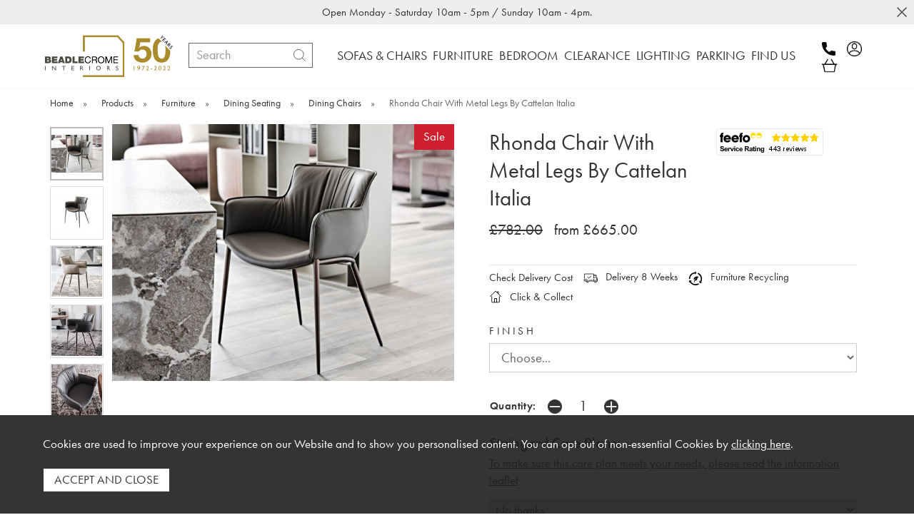

--- FILE ---
content_type: text/html;charset=UTF-8
request_url: https://www.beadlecromeinteriors.co.uk/rhonda-chair-with-metal-legs-by-cattelan-italia/p25959
body_size: 16640
content:
<!DOCTYPE html>
<html xmlns="http://www.w3.org/1999/xhtml" lang="en" xml:lang="en">
<head>
    <title>Rhonda Chair With Metal Legs By Cattelan Italia - Beadle Crome Interiors</title><meta name="description" content="Rhonda Chair With Metal Legs By Cattelan Italia. The Rhonda chair by Cattelan Italia is a stylish, unique design featuring a rounded metal frame that supports a padded leather seat, backrest and armrests with a subtle curve for added comfort. The upholstered... " /><meta name="keywords" content="" /><meta http-equiv="Content-Type" content="text/html; charset=utf-8" /><meta name="viewport" content="width=device-width, initial-scale=1.0" /><meta name="author" content="Beadle Crome Interiors" /><meta name="csrf-token" content="d398d4fb460aeddf52383e9b82e8ad20" /><meta name="google-site-verification" content="MpJVYBTNK8jvG6Xv4jW4UmHDxkQTwqp3ChUn-u0odlc" /><meta name="facebook-domain-verification" content="rw9invl9fxmhza0xlbr5za28w17ulf" /><meta property="og:type" content="product" />
<meta property="og:title" content="Rhonda Chair With Metal Legs By Cattelan Italia" />
<meta property="og:description" content="The Rhonda chair by Cattelan Italia is a stylish, unique design featuring a rounded metal frame that supports a padded leather seat, backrest and armrests with a subtle curve for added comfort. The upholstered seat and frame are both available in a range... " />
<meta property="og:url" content="https://www.beadlecromeinteriors.co.uk/rhonda-chair-with-metal-legs-by-cattelan-italia/p25959" />
<meta property="og:site_name" content="Beadle Crome Interiors" />
<meta property="og:price:amount" content="665.00" />
<meta property="og:price:currency" content="GBP" />
<meta property="og:availability" content="backorder" />
<meta property="og:brand" content="Cattelan Italia" />
<meta property="og:image" content="https://www.beadlecromeinteriors.co.uk/images/products/large/25959_16124.jpg" />
<meta property="twitter:card" content="product" />
<meta property="twitter:title" content="Rhonda Chair With Metal Legs By Cattelan Italia" />
<meta property="twitter:description" content="The Rhonda chair by Cattelan Italia is a stylish, unique design featuring a rounded metal frame that supports a padded leather seat, backrest and armrests with a subtle curve for added comfort. The upholstered seat and frame are both available in a range... " />
<meta property="twitter:image" content="https://www.beadlecromeinteriors.co.uk/images/products/large/25959_16124.jpg" />
<meta property="twitter:label1" content="PRICE" />
<meta property="twitter:data1" content="665.00" />
<meta property="twitter:label2" content="AVAILABILITY" />
<meta property="twitter:data2" content="backorder" />
<meta property="twitter:site" content="Beadle Crome Interiors" />
<meta property="twitter:domain" content="beadlecromeinteriors.co.uk" />
<link rel="canonical" href="https://www.beadlecromeinteriors.co.uk/rhonda-chair-with-metal-legs-by-cattelan-italia/p25959" />
<link href="/compiled/ixo.css?v=1751288594" rel="stylesheet" type="text/css"/><link rel="alternate stylesheet" type="text/css" media="all" href="/css/list.css" title="list" />
<link rel="apple-touch-icon" sizes="180x180" href="/icons/apple-touch-icon.png">
<link rel="icon" type="image/png" sizes="32x32" href="/icons/favicon-32x32.png">
<link rel="icon" type="image/png" sizes="16x16" href="/icons/favicon-16x16.png">
<link rel="manifest" href="/icons/manifest.json">
<link rel="mask-icon" href="/icons/safari-pinned-tab.svg" color="#000000">
<link rel="shortcut icon" href="/icons/favicon.ico">
<meta name="msapplication-TileColor" content="#000000">
<meta name="msapplication-config" content="/icons/browserconfig.xml">
<meta name="theme-color" content="#ffffff">
<link rel="preconnect" href="https://use.typekit.net" crossorigin>
<link rel="preload" href="https://use.typekit.net/ouj0mrz.css" as="style" onload="this.onload=null;this.rel='stylesheet'">
<link rel="search" type="application/opensearchdescription+xml" title="Search" href="/feeds/opensearch.xml" /> <script> (function(i,s,o,g,r,a,m){i['GoogleAnalyticsObject']=r;i[r]=i[r]||function(){ (i[r].q=i[r].q||[]).push(arguments)},i[r].l=1*new Date();a=s.createElement(o), m=s.getElementsByTagName(o)[0];a.async=1;a.src=g;m.parentNode.insertBefore(a,m) })(window,document,'script','//www.google-analytics.com/analytics.js','ga'); ga('create', 'UA-75715623-1', 'auto', { 'anonymizeIp': true, 'storage': 'none', 'clientId': '9864720038.1229259000' }); ga('send', 'pageview'); </script> 
</head>
<body id="product" class="offcanvasbody">
<a class="hide" href="#content" title="accessibility link" id="top">Skip to main content</a>

<header class="container-fluid">

            <div class="headerbanner">
            Open Monday - Saturday 10am - 5pm / Sunday 10am - 4pm.            <div class="closebtn"><img src="/images/close.png" alt="Close" width="14" /></div>
        </div>
    
    <div id="header">

        <div class="container" style="display:flex;align-items:center;">

                            <div class="mobile-menu visible-xs visible-sm">
                                            <button class="menu-icon navbar-toggle offcanvas-toggle" data-toggle="offcanvas" data-target="#offcanvastarget" title="Menu"><svg xmlns="http://www.w3.org/2000/svg" width="24" height="24" viewBox="8.8 8.9 46 46" stroke="currentColor" fill="none" stroke-width="2px" stroke-linejoin="miter"><path d="M7 15h51M7 32h43M7 49h51" /></svg></button>
                                    </div>
                <div class="mobile-search visible-xs visible-sm">
                    <a href="#" class="search-icon" title="Search"><svg xmlns="http://www.w3.org/2000/svg" width="24" height="24" viewBox="8.8 8.9 46 46" stroke="currentColor" fill="none" stroke-width="2px" stroke-linejoin="miter"><path d="M47.16 28.58A18.58 18.58 0 1 1 28.58 10a18.58 18.58 0 0 1 18.58 18.58zM54 54L41.94 42" /></svg></a>
                </div>
                <div class="mobile-contact visible-xs visible-sm">
                    <a href="tel:01189581356" class="contact-icon" title="Call us on 01189 581356"><svg xmlns="http://www.w3.org/2000/svg" xmlns:xlink="http://www.w3.org/1999/xlink" width="27" height="27" viewBox="0 0 27 27">
    <image xlink:href="[data-uri]" />
</svg></a>
                </div>
                <div class="mobile-account visible-xs visible-sm">
                    <a href="/my-account" class="account-icon" title="My Account"><svg xmlns="http://www.w3.org/2000/svg" xmlns:xlink="http://www.w3.org/1999/xlink" width="26" height="26" viewBox="0 0 28 28">
    <image xlink:href="[data-uri]" />
</svg></a>
                </div>
            
                            <div class="mobile-basket visible-xs visible-sm">
                    <a href="/shopping-basket" title="Basket"><svg xmlns="http://www.w3.org/2000/svg" xmlns:xlink="http://www.w3.org/1999/xlink" width="28" height="25" viewBox="0 0 29 25">
    <image width="28" height="25" xlink:href="[data-uri]" />
</svg></a>
                </div>
            
            <div class="col-xl-2 col-md-2 col-xs-12 logo-container">
                    <a class="logo" href="/"><img src="/images/logonew.png?v2" width="300" height="100" alt="Beadle Crome Interiors" title="Beadle Crome Interiors" /></a>
            </div>

            <div class="hidden-xs hidden-sm topleft col-xl-2 col-md-2 hidden-print">
                                    <div class="col-md-12 searchbox ">
                        <div class="search" itemscope itemtype="http://schema.org/WebSite">
                            <meta itemprop="url" content="https://www.beadlecromeinteriors.co.uk"/>
                            <form action="/search" method="post" itemprop="potentialAction" itemscope itemtype="http://schema.org/SearchAction">
                                <meta itemprop="target" content="https://www.beadlecromeinteriors.co.uk/search/{q}"/>
                                <label for="search1" class="hidelabel">Search</label>
                                <input id="search1" class="keyword mid required" name="q" type="text" placeholder="Search" itemprop="query-input"/>
                                <button class="submit mid" name="submit" type="submit" value="search" title="Search"><svg xmlns="http://www.w3.org/2000/svg" width="24" height="24" viewBox="8.8 8.9 46 46" stroke="currentColor" fill="none" stroke-width="2px" stroke-linejoin="miter"><path d="M47.16 28.58A18.58 18.58 0 1 1 28.58 10a18.58 18.58 0 0 1 18.58 18.58zM54 54L41.94 42" /></svg></button>
                            </form>
                        </div>
                    </div>
                            </div>

            <nav class="col-md-7 col-sm-7 tabs offcanvastabs navbar-offcanvas hidden-print" id="offcanvastarget">
                <div class="container-fluid">
                    <span id="menu-title" class="hidden-xs hidden-sm">Menu</span>
                    <a href="#" id="menu-icon" class="hidden-xs hidden-sm"></a>
                        <a href="#" class="closeoffcanvas visible-xs visible-sm"><img src="/images/icon_close.png" alt="Close" width="16" height="16" /></a>    <ul id="tabwrap" class="offcanvasnavwrap">
        <li class="visible-xs visible-sm "><a class="toplevelcat" href="/">HOME</a></li>

        <li><a href="/sofas-chairs/c1512" class="toplevelcat offcanvassubitems">SOFAS & CHAIRS</a><ul class="widemenu offcanvasmenusection"><li class="col-sm-3 col-md-2"><a href="/sofas-chairs/sofas/c1569" class="mainoption">Sofas</a><a href="/sofas-chairs/sofas/corner-sofas/c1633" class="suboption">Corner Sofas</a><a href="/sofas-chairs/sofas/fabric-sofas/c1636" class="suboption">Fabric Sofas</a><a href="/sofas-chairs/sofas/italian-designer-sofas/c1666" class="suboption">Italian Designer Sofas</a><a href="/sofas-chairs/sofas/leather-sofas/c1634" class="suboption">Leather Sofas</a><a href="/sofas-chairs/sofas/quickship-sofas/c1668" class="suboption">Quickship Sofas</a><a href="/sofas-chairs/sofas/recliner-sofas/c1638" class="suboption">Recliner Sofas</a></li><li class="col-sm-3 col-md-2"><a href="/sofas-chairs/armchairs/c1570" class="mainoption">Armchairs</a><a href="/sofas-chairs/armchairs/fabric-armchairs/c1635" class="suboption">Fabric Armchairs</a><a href="/sofas-chairs/armchairs/leather-armchairs/c1632" class="suboption">Leather Armchairs</a></li><li class="col-sm-3 col-md-2"><a href="/sofas-chairs/recliners/c1572" class="mainoption">Recliners</a><a href="/sofas-chairs/recliners/quickship/c1670" class="suboption">Quickship</a></li><li class="col-sm-3 col-md-2"><a href="/sofas-chairs/sofa-beds/c1573" class="mainoption">Sofa Beds</a></li><li class="col-sm-3 col-md-2"><a href="/sofas-chairs/sofa-cleaning-kits/c1574" class="mainoption">Sofa Cleaning Kits</a></li><li class="col-sm-3 col-md-2"><a href="/sofas-chairs/footstools/c1642" class="mainoption">Footstools</a></li><li class="col-sm-3 col-md-2 visible-sm visible-xs"><a class="all mainoption" href="/sofas-chairs/c1512-all">All Sofas & Chairs</a></li><li class="menuproducts col-sm-12 hidden-xs hidden-sm"><div class="col-sm-12 nopadding"><span class="menuproductstitle">Top Picks...</span></div><div class="productframe"><div class="featimage"><a href="/stressless-buckingham-chair/p20641" class="thumbimagewrap" style="max-width: 120px;"><img data-src="/images/products/small/20641_19322.jpg" data-sizes="auto" data-srcset="/images/products/thumbs/20641_19322.jpg 95w,/images/products/small/20641_19322.jpg 230w" alt="Stressless Buckingham Chair" title="Stressless Buckingham Chair" style="max-width: 100%" width="120" height="120" class="thumb1 lazyload" /><img src="/images/products/small/20641_15766.jpg" srcset="/images/products/thumbs/20641_15766.jpg 95w,/images/products/small/20641_15766.jpg 230w" alt="Stressless Buckingham Chair" title="Stressless Buckingham Chair" style="max-width: 100%" width="120" height="120" class="thumb2" loading="lazy" /><div class="overlay overlay_topright">
            <div class="overlaytext" style="font-size: 100%; background-color: #cf1f2e;">
            <div class="overlaytextinner" style="color: #ffffff;">Sale
</div>
            </div>
            </div></a></div><div class="name"><a href="/stressless-buckingham-chair/p20641">Stressless Buckingham Chair</a><span class="price"><span class='strike'>&pound;2,509.00</span> <span>from &pound;2,007.00</span></span></div></div><div class="productframe"><div class="featimage"><a href="/stressless-windsor-armchair/p20642" class="thumbimagewrap" style="max-width: 120px;"><img data-src="/images/products/small/20642_19325.jpg" data-sizes="auto" data-srcset="/images/products/thumbs/20642_19325.jpg 95w,/images/products/small/20642_19325.jpg 230w" alt="Stressless Windsor armchair" title="Stressless Windsor armchair" style="max-width: 100%" width="120" height="120" class="thumb1 lazyload" /><img src="/images/products/small/20642_20582.jpg" srcset="/images/products/thumbs/20642_20582.jpg 95w,/images/products/small/20642_20582.jpg 230w" alt="Stressless Windsor armchair" title="Stressless Windsor armchair" style="max-width: 100%" width="120" height="120" class="thumb2" loading="lazy" /><div class="overlay overlay_topright">
            <div class="overlaytext" style="font-size: 100%; background-color: #cf1f2e;">
            <div class="overlaytextinner" style="color: #ffffff;">Sale
</div>
            </div>
            </div></a></div><div class="name"><a href="/stressless-windsor-armchair/p20642">Stressless Windsor armchair</a><span class="price"><span class='strike'>&pound;2,179.00</span> <span>from &pound;1,743.00</span></span></div></div><div class="productframe"><div class="featimage"><a href="/darling-armchair/p17710" class="thumbimagewrap" style="max-width: 120px;"><img data-src="/images/products/small/17710_14972.jpg" data-sizes="auto" data-srcset="/images/products/thumbs/17710_14972.jpg 95w,/images/products/small/17710_14972.jpg 230w" alt="Darling Armchair" title="Darling Armchair" style="max-width: 100%" width="120" height="120" class="thumb1 lazyload" /><img src="/images/products/small/17710_14971.jpg" srcset="/images/products/thumbs/17710_14971.jpg 95w,/images/products/small/17710_14971.jpg 230w" alt="Darling Armchair" title="Darling Armchair" style="max-width: 100%" width="120" height="120" class="thumb2" loading="lazy" /><div class="overlay overlay_topright">
            <div class="overlaytext" style="font-size: 100%; background-color: #cf1f2e;">
            <div class="overlaytextinner" style="color: #ffffff;">Sale
</div>
            </div>
            </div></a></div><div class="name"><a href="/darling-armchair/p17710">Darling Armchair</a><span class="price"><span class='strike'>&pound;1,353.00</span> <span>from &pound;1,150.00</span></span></div></div></li></ul></li><li class="current"><a href="/furniture/c1451" class="toplevelcat offcanvassubitems">FURNITURE</a><ul class="widemenu offcanvasmenusection"><li class="col-sm-3 col-md-2"><a href="/furniture/dining/c1576" class="mainoption">Dining</a><a href="/furniture/dining/all-dining-tables/c1581" class="suboption">All Dining Tables</a><a href="/furniture/dining/extending-dining-tables/c1582" class="suboption">Extending Dining Tables</a><a href="/furniture/dining/fixed-dining-tables/c1583" class="suboption">Fixed Dining Tables</a><a href="/furniture/dining/round-dining-tables/c1584" class="suboption">Round Dining Tables</a></li><li class="col-sm-3 col-md-2"><a href="/furniture/dining-seating/c1577" class="mainoption">Dining Seating</a><a href="/furniture/dining-seating/dining-chairs/c1585" class="suboption">Dining Chairs</a><a href="/furniture/dining-seating/dining-benches/c1586" class="suboption">Dining Benches</a><a href="/furniture/dining-seating/bar-stools/c1587" class="suboption">Bar Stools</a></li><li class="col-sm-3 col-md-2"><a href="/furniture/tv-units-storage-display/c1578" class="mainoption">TV Units &amp; Storage &amp; Display</a><a href="/furniture/tv-units-storage-display/tv-units/c1588" class="suboption">TV Units</a><a href="/furniture/tv-units-storage-display/sideboards/c1589" class="suboption">Sideboards</a><a href="/furniture/tv-units-storage-display/display-units/c1590" class="suboption">Display Units</a><a href="/furniture/tv-units-storage-display/bookcases/c1591" class="suboption">Bookcases</a></li><li class="col-sm-3 col-md-2"><a href="/furniture/occasional/c1579" class="mainoption">Occasional</a><a href="/furniture/occasional/all-occasional/c1593" class="suboption">All Occasional</a><a href="/furniture/occasional/coffee-tables/c1594" class="suboption">Coffee Tables</a><a href="/furniture/occasional/console-tables/c1596" class="suboption">Console Tables</a><a href="/furniture/occasional/lamp-tables/c1595" class="suboption">Lamp Tables</a><a href="/furniture/occasional/nest-of-tables/c1598" class="suboption">Nest of tables</a></li><li class="col-sm-3 col-md-2"><a href="/furniture/home-office/c1580" class="mainoption">Home Office</a><a href="/furniture/home-office/desks/c1599" class="suboption">Desks</a><a href="/furniture/home-office/fitted-home-office/c1600" class="suboption">Fitted Home Office</a><a href="/furniture/home-office/office-chairs/c1601" class="suboption">Office Chairs</a><a href="/furniture/home-office/bookcases/c1602" class="suboption">Bookcases</a><a href="/furniture/home-office/desk-pedestals/c1603" class="suboption">Desk Pedestals</a></li><li class="col-sm-3 col-md-2"><a href="/furniture/home-decor/c1617" class="mainoption">Home Decor</a><a href="/furniture/home-decor/candles/c1677" class="suboption">Candles</a><a href="/furniture/home-decor/throws/c1689" class="suboption">Throws</a><a href="/furniture/home-decor/mirrors/c1624" class="suboption">Mirrors</a><a href="/furniture/home-decor/rugs/c1622" class="suboption">Rugs</a><a href="/furniture/home-decor/clocks/c1627" class="suboption">Clocks</a><a href="/furniture/home-decor/wall-art/c1626" class="suboption">Wall Art</a><a href="/furniture/home-decor/care-kits/c1641" class="suboption">Care Kits</a><a href="/furniture/home-decor/cushions/c1625" class="suboption">Cushions</a><a href="/furniture/home-decor/vases/c1628" class="suboption">Vases</a><a href="/furniture/home-decor/diffusers/c1629" class="suboption">Diffusers</a><a href="/furniture/home-decor/other-accessories/c1640" class="suboption">Other Accessories</a></li><li class="col-sm-3 col-md-2"><a href="/furniture/landlord-furnishing-packs/c1645" class="mainoption">Landlord Furnishing Packs</a><a href="/furniture/landlord-furnishing-packs/furniture-packs/c1673" class="suboption">Furniture Packs</a></li><li class="col-sm-3 col-md-2"><a href="/furniture/outdoor/c1472" class="mainoption">Outdoor</a><a href="/furniture/outdoor/accessories/c1662" class="suboption">Accessories</a><a href="/furniture/outdoor/bar-stools/c1660" class="suboption">Bar Stools</a><a href="/furniture/outdoor/dining-chairs/c1659" class="suboption">Dining Chairs</a><a href="/furniture/outdoor/dining-tables/c1661" class="suboption">Dining Tables</a><a href="/furniture/outdoor/outdoor-heaters/c1672" class="suboption">Outdoor Heaters</a><a href="/furniture/outdoor/outdoor-lighting/c1683" class="suboption">Outdoor Lighting</a><a href="/furniture/outdoor/sofas-and-chairs/c1658" class="suboption">Sofas and Chairs</a></li><li class="col-sm-3 col-md-2 visible-sm visible-xs"><a class="all mainoption" href="/furniture/c1451-all">All Furniture</a></li><li class="menuproducts col-sm-12 hidden-xs hidden-sm"><div class="col-sm-12 nopadding"><span class="menuproductstitle">Top Picks...</span></div><div class="productframe"><div class="featimage"><a href="/venjakob-andiamo-home-h616-showcase/p24053" class="thumbimagewrap" style="max-width: 120px;"><img data-src="/images/products/small/24053_17785.jpg" data-sizes="auto" data-srcset="/images/products/thumbs/24053_17785.jpg 95w,/images/products/small/24053_17785.jpg 230w" alt="Venjakob Andiamo Home H616 Showcase" title="Venjakob Andiamo Home H616 Showcase" style="max-width: 100%" width="120" height="120" class="thumb1 lazyload" /><img src="/images/products/small/24053_17786.jpg" srcset="/images/products/thumbs/24053_17786.jpg 95w,/images/products/small/24053_17786.jpg 230w" alt="Venjakob Andiamo Home H616 Showcase" title="Venjakob Andiamo Home H616 Showcase" style="max-width: 100%" width="120" height="120" class="thumb2" loading="lazy" /><div class="overlay overlay_topright">
            <div class="overlaytext" style="font-size: 100%; background-color: #cf1f2e;">
            <div class="overlaytextinner" style="color: #ffffff;">Sale
</div>
            </div>
            </div></a></div><div class="name"><a href="/venjakob-andiamo-home-h616-showcase/p24053">Venjakob Andiamo Home H616 Showcase</a><span class="price"><span class='strike'>&pound;1,709.00</span> <span>from &pound;1,543.00</span></span></div></div><div class="productframe"><div class="featimage"><a href="/venjakob-andiamo-home-h512-display-cabinet/p24056" class="thumbimagewrap" style="max-width: 120px;"><img data-src="/images/products/small/24056_17783.jpg" data-sizes="auto" data-srcset="/images/products/thumbs/24056_17783.jpg 95w,/images/products/small/24056_17783.jpg 230w" alt="Venjakob Andiamo Home H512 Display Cabinet" title="Venjakob Andiamo Home H512 Display Cabinet" style="max-width: 100%" width="120" height="120" class="thumb1 lazyload" /><img src="/images/products/small/24056_17784.jpg" srcset="/images/products/thumbs/24056_17784.jpg 95w,/images/products/small/24056_17784.jpg 230w" alt="Venjakob Andiamo Home H512 Display Cabinet" title="Venjakob Andiamo Home H512 Display Cabinet" style="max-width: 100%" width="120" height="120" class="thumb2" loading="lazy" /><div class="overlay overlay_topright">
            <div class="overlaytext" style="font-size: 100%; background-color: #cf1f2e;">
            <div class="overlaytextinner" style="color: #ffffff;">Sale
</div>
            </div>
            </div></a></div><div class="name"><a href="/venjakob-andiamo-home-h512-display-cabinet/p24056">Venjakob Andiamo Home H512 Display Cabinet</a><span class="price"><span class='strike'>&pound;1,412.00</span> <span>from &pound;1,200.00</span></span></div></div><div class="productframe"><div class="featimage"><a href="/oslo-bed/p24286" class="thumbimagewrap" style="max-width: 120px;"><img data-src="/images/products/small/24286_17931.jpg" data-sizes="auto" data-srcset="/images/products/thumbs/24286_17931.jpg 95w,/images/products/small/24286_17931.jpg 230w" alt="Oslo Bed" title="Oslo Bed" style="max-width: 100%" width="120" height="120" class="thumb1 lazyload" /><img src="/images/products/small/24286_17932.jpg" srcset="/images/products/thumbs/24286_17932.jpg 95w,/images/products/small/24286_17932.jpg 230w" alt="Oslo Bed" title="Oslo Bed" style="max-width: 100%" width="120" height="120" class="thumb2" loading="lazy" /><div class="overlay overlay_topright">
            <div class="overlaytext" style="font-size: 100%; background-color: #cf1f2e;">
            <div class="overlaytextinner" style="color: #ffffff;">New
</div>
            </div>
            </div></a></div><div class="name"><a href="/oslo-bed/p24286">Oslo Bed</a><span class="price"><span>from &pound;695.00</span></span></div></div><div class="productframe"><div class="featimage"><a href="/omnia-ceramic-extending-table-160x90cms-by-calligaris/p18235" class="thumbimagewrap" style="max-width: 120px;"><img data-src="/images/products/small/18235_15269.jpg" data-sizes="auto" data-srcset="/images/products/thumbs/18235_15269.jpg 95w,/images/products/small/18235_15269.jpg 230w" alt="Omnia Ceramic Extending Table 160x90cms By Calligaris" title="Omnia Ceramic Extending Table 160x90cms By Calligaris" style="max-width: 100%" width="120" height="120" class="thumb1 lazyload" /><img src="/images/products/small/18235_15268.jpg" srcset="/images/products/thumbs/18235_15268.jpg 95w,/images/products/small/18235_15268.jpg 230w" alt="Omnia Ceramic Extending Table 160x90cms By Calligaris" title="Omnia Ceramic Extending Table 160x90cms By Calligaris" style="max-width: 100%" width="120" height="120" class="thumb2" loading="lazy" /><div class="overlay overlay_topright">
            <div class="overlaytext" style="font-size: 100%; background-color: #cf1f2e;">
            <div class="overlaytextinner" style="color: #ffffff;">Sale
</div>
            </div>
            </div></a></div><div class="name"><a href="/omnia-ceramic-extending-table-160x90cms-by-calligaris/p18235">Omnia Ceramic Extending Table 160x90cms By Calligaris</a><span class="price"><span class='strike'>&pound;2,910.00</span> <span>from &pound;2,473.00</span></span></div></div></li></ul></li><li><a href="/bedroom/c1523" class="toplevelcat offcanvassubitems">BEDROOM</a><ul class="widemenu offcanvasmenusection"><li class="col-sm-3 col-md-2"><a href="/bedroom/beds/c1605" class="mainoption">Beds</a><a href="/bedroom/beds/all-beds/c1607" class="suboption">All Beds</a><a href="/bedroom/beds/divan-beds/c1609" class="suboption">Divan Beds</a><a href="/bedroom/beds/frame-beds/c1608" class="suboption">Frame Beds</a><a href="/bedroom/beds/headboards/c1611" class="suboption">Headboards</a><a href="/bedroom/beds/ottoman-beds/c1639" class="suboption">Ottoman Beds</a><a href="/bedroom/beds/sofa-beds/c1610" class="suboption">Sofa Beds</a></li><li class="col-sm-3 col-md-2"><a href="/bedroom/bedroom-furniture/c1604" class="mainoption">Furniture</a><a href="/bedroom/bedroom-furniture/bedsides/c1612" class="suboption">Bedsides</a><a href="/bedroom/bedroom-furniture/chest-of-drawers/c1614" class="suboption">Chest of Drawers</a><a href="/bedroom/bedroom-furniture/dressing-tables/c1616" class="suboption">Dressing Tables</a><a href="/bedroom/bedroom-furniture/sliding-door-wardrobes/c1663" class="suboption">Sliding Door Wardrobes</a><a href="/bedroom/bedroom-furniture/walk-in-wardrobes/c1657" class="suboption">Walk In Wardrobes</a><a href="/bedroom/bedroom-furniture/hinged-wardrobes/c1652" class="suboption">Hinged Wardrobes</a><a href="/bedroom/bedroom-furniture/fitted-wardrobes/c1615" class="suboption">Fitted Wardrobes</a></li><li class="col-sm-3 col-md-2"><a href="/bedroom/mattresses/c1606" class="mainoption">Mattresses</a></li><li class="col-sm-3 col-md-2"><a href="/bedroom/pillows/c1643" class="mainoption">Pillows</a></li><li class="col-sm-3 col-md-2 visible-sm visible-xs"><a class="all mainoption" href="/bedroom/c1523-all">All Bedroom</a></li><li class="menuproducts col-sm-12 hidden-xs hidden-sm"><div class="col-sm-12 nopadding"><span class="menuproductstitle">Top Picks...</span></div><div class="productframe"><div class="featimage"><a href="/oslo-bed/p24286" class="thumbimagewrap" style="max-width: 120px;"><img data-src="/images/products/small/24286_17931.jpg" data-sizes="auto" data-srcset="/images/products/thumbs/24286_17931.jpg 95w,/images/products/small/24286_17931.jpg 230w" alt="Oslo Bed" title="Oslo Bed" style="max-width: 100%" width="120" height="120" class="thumb1 lazyload" /><img src="/images/products/small/24286_17932.jpg" srcset="/images/products/thumbs/24286_17932.jpg 95w,/images/products/small/24286_17932.jpg 230w" alt="Oslo Bed" title="Oslo Bed" style="max-width: 100%" width="120" height="120" class="thumb2" loading="lazy" /><div class="overlay overlay_topright">
            <div class="overlaytext" style="font-size: 100%; background-color: #cf1f2e;">
            <div class="overlaytextinner" style="color: #ffffff;">New
</div>
            </div>
            </div></a></div><div class="name"><a href="/oslo-bed/p24286">Oslo Bed</a><span class="price"><span>from &pound;695.00</span></span></div></div><div class="productframe"><div class="featimage"><a href="/eros-bed-with-storage/p22600" class="thumbimagewrap" style="max-width: 120px;"><img data-src="/images/products/small/22600_17917.jpg" data-sizes="auto" data-srcset="/images/products/thumbs/22600_17917.jpg 95w,/images/products/small/22600_17917.jpg 230w" alt="Eros Bed With Storage" title="Eros Bed With Storage" style="max-width: 100%" width="120" height="120" class="thumb1 lazyload" /><img src="/images/products/small/22600_17918.jpg" srcset="/images/products/thumbs/22600_17918.jpg 95w,/images/products/small/22600_17918.jpg 230w" alt="Eros Bed With Storage" title="Eros Bed With Storage" style="max-width: 100%" width="120" height="120" class="thumb2" loading="lazy" /><div class="overlay overlay_topright">
            <div class="overlaytext" style="font-size: 100%; background-color: #cf1f2e;">
            <div class="overlaytextinner" style="color: #ffffff;">Sale
</div>
            </div>
            </div></a></div><div class="name"><a href="/eros-bed-with-storage/p22600">Eros Bed With Storage</a><span class="price"><span class='strike'>&pound;2,989.00</span> <span>from &pound;2,541.00</span></span></div></div></li></ul></li><li><a href="/clearance/c1046" class="toplevelcat">CLEARANCE</a><ul class="widemenu offcanvasmenusection"></ul></li><li class="hidden-md"><a href="/lighting/c1517" class="toplevelcat offcanvassubitems">LIGHTING</a><ul class="widemenu offcanvasmenusection"><li class="col-sm-3 col-md-2"><a href="/lighting/ceiling-fans/c1671" class="mainoption">Ceiling Fans</a></li><li class="col-sm-3 col-md-2"><a href="/lighting/ceiling-lights/c1620" class="mainoption">Ceiling Lights</a></li><li class="col-sm-3 col-md-2"><a href="/lighting/desk-lamps/c1630" class="mainoption">Desk Lamps</a></li><li class="col-sm-3 col-md-2"><a href="/lighting/floor-lights/c1619" class="mainoption">Floor Lights</a></li><li class="col-sm-3 col-md-2"><a href="/lighting/outdoor-lights/c1684" class="mainoption">Outdoor Lights</a></li><li class="col-sm-3 col-md-2"><a href="/lighting/table-lights/c1637" class="mainoption">Table Lights</a></li><li class="col-sm-3 col-md-2"><a href="/lighting/wall-lights/c1621" class="mainoption">Wall Lights</a></li><li class="col-sm-3 col-md-2 visible-sm visible-xs"><a class="all mainoption" href="/lighting/c1517-all">All Lighting</a></li><li class="menuproducts col-sm-12 hidden-xs hidden-sm"><div class="col-sm-12 nopadding"><span class="menuproductstitle">Top Picks...</span></div><div class="productframe"><div class="featimage"><a href="/angelia-9-lamp-ceiling-light/p23124" class="thumbimagewrap" style="max-width: 120px;"><img data-src="/images/products/small/23124_20838.jpg" data-sizes="auto" data-srcset="/images/products/thumbs/23124_20838.jpg 95w,/images/products/small/23124_20838.jpg 230w" alt="Angelia 9 Lamp Ceiling Light" title="Angelia 9 Lamp Ceiling Light" style="max-width: 100%" width="120" height="120" class="thumb1 lazyload" /><img src="/images/products/small/23124_20281.jpg" srcset="/images/products/thumbs/23124_20281.jpg 95w,/images/products/small/23124_20281.jpg 230w" alt="Angelia 9 Lamp Ceiling Light" title="Angelia 9 Lamp Ceiling Light" style="max-width: 100%" width="120" height="120" class="thumb2" loading="lazy" /><div class="overlay overlay_topright">
            <div class="overlaytext" style="font-size: 100%; background-color: #cf1f2e;">
            <div class="overlaytextinner" style="color: #ffffff;">Sale
</div>
            </div>
            </div></a></div><div class="name"><a href="/angelia-9-lamp-ceiling-light/p23124">Angelia 9 Lamp Ceiling Light</a><span class="price"><span class='strike'>&pound;589.00</span> <span>from &pound;501.00</span></span></div></div><div class="productframe"><div class="featimage"><a href="/ringo-ceiling-light/p24165" class="thumbimagewrap" style="max-width: 120px;"><img data-src="/images/products/small/24165_21126.jpg" data-sizes="auto" data-srcset="/images/products/thumbs/24165_21126.jpg 95w,/images/products/small/24165_21126.jpg 230w" alt="Ringo Ceiling Light" title="Ringo Ceiling Light" style="max-width: 100%" width="120" height="120" class="thumb1 lazyload" /><img src="/images/products/small/24165_21125.jpg" srcset="/images/products/thumbs/24165_21125.jpg 95w,/images/products/small/24165_21125.jpg 230w" alt="Ringo Ceiling Light" title="Ringo Ceiling Light" style="max-width: 100%" width="120" height="120" class="thumb2" loading="lazy" /><div class="overlay overlay_topright">
            <div class="overlaytext" style="font-size: 100%; background-color: #cf1f2e;">
            <div class="overlaytextinner" style="color: #ffffff;">Sale
</div>
            </div>
            </div></a></div><div class="name"><a href="/ringo-ceiling-light/p24165">Ringo Ceiling Light</a><span class="price"><span class='strike'>&pound;557.00</span> <span>&pound;473.00</span></span></div></div></li></ul></li><li class=" hidden-sm hidden-xs "><a class="toplevelcat" href="/information/286-car-parking-">PARKING</a></li><li class=" hidden-sm hidden-xs "><a class="toplevelcat" href="/find-us">FIND US</a></li>
                <li class="visible-xs visible-sm last"><a href="/find-us" class="toplevelcat">Find Us</a></li>
    </ul>
                </div>
            </nav>

            <div class="hidden-xs hidden-sm col-xl-2 col-md-2 hidden-print topright">
                                    <a href="tel:01189581356" class="icon-phone" title="Call us on 01189 581356"><svg xmlns="http://www.w3.org/2000/svg" xmlns:xlink="http://www.w3.org/1999/xlink" width="27" height="27" viewBox="0 0 27 27">
    <image xlink:href="[data-uri]" />
</svg></a>
                    <a href="/my-account" class="icon-account" title="My Account"><svg xmlns="http://www.w3.org/2000/svg" xmlns:xlink="http://www.w3.org/1999/xlink" width="26" height="26" viewBox="0 0 28 28">
    <image xlink:href="[data-uri]" />
</svg></a>
                    <a href="/shopping-basket" class="icon-basket" title="Basket"><svg xmlns="http://www.w3.org/2000/svg" xmlns:xlink="http://www.w3.org/1999/xlink" width="28" height="25" viewBox="0 0 29 25">
    <image width="28" height="25" xlink:href="[data-uri]" />
</svg></a>
                                                </div>

        </div>
    </div>

    <div class="mobile-search-container searchbox visible-xs visible-sm">
        <div class="search">
            <form action="/search" method="post">
                <label for="search2" class="hidelabel">Search</label>
                <input id="search2" class="keyword mid required" name="q" type="text" placeholder="Type your search here"/>
                <button class="submit mid" name="submit" type="submit" value="search" title="Search"><svg xmlns="http://www.w3.org/2000/svg" width="24" height="24" viewBox="8.8 8.9 46 46" stroke="currentColor" fill="none" stroke-width="2px" stroke-linejoin="miter"><path d="M47.16 28.58A18.58 18.58 0 1 1 28.58 10a18.58 18.58 0 0 1 18.58 18.58zM54 54L41.94 42" /></svg></button>
            </form>
        </div>

            </div>

</header>


<section class="container"><div class="pagewrap"><div id="breadcrumb">
    <span><a href="/"><span class="">Home</span></a>  <span class="hidden-xs">&nbsp;&raquo;&nbsp;</span> </span><span><a href="/categories"><span class="">Products</span></a>  <span class="hidden-xs">&nbsp;&raquo;&nbsp;</span> </span><span><a href="/furniture/c1451"><span class="">Furniture</span></a>  <span class="hidden-xs">&nbsp;&raquo;&nbsp;</span> </span><span><a href="/furniture/dining-seating/c1577"><span class="">Dining Seating</span></a>  <span class="hidden-xs">&nbsp;&raquo;&nbsp;</span> </span><span><a href="/furniture/dining-seating/dining-chairs/c1585"><span class="">Dining Chairs</span></a>  <span class="hidden-xs">&nbsp;&raquo;&nbsp;</span> </span><span><span class="hidden-xs">Rhonda Chair With Metal Legs By Cattelan Italia</span></span></div>




<div id="main-body">
    <div id="content">
                <div class="page fullwidth">
            <div class="article-text">

                                <div class="clear">
                    <div class="pagecontainer">

                        <div class="row">

                            <div class="nopadding col-sm-6 col-md-6 col-xl-6">
                                <div id="prodpics"><div id="mainImageHolder" class="col-sm-9 col-md-10"><div class="overlay overlay_topright">
            <div class="overlaytext" style="font-size: 100%; background-color: #cf1f2e;">
            <div class="overlaytextinner" style="color: #ffffff;">Sale
</div>
            </div>
            </div><div class="mobilescrollfix"></div><img id="zoom_01" src="/images/products/standard/25959_16124.jpg" data-zoom-image="/images/products/large/25959_16124.jpg" alt="Cattelan Italia Rhonda Chair With Metal Legs By Cattelan Italia" /></div><div id="thumbs" class="col-sm-3 col-md-2"><a href="#" class="thumb active" data-image="/images/products/standard/25959_16124.jpg" data-zoom-image="/images/products/large/25959_16124.jpg"> <img id="zoom_01" src="/images/products/thumbs/25959_16124.jpg" alt="Cattelan Italia Rhonda Chair With Metal Legs By Cattelan Italia" /> </a><a href="#" class="thumb" data-image="/images/products/standard/25959_16126.jpg" data-zoom-image="/images/products/large/25959_16126.jpg"> <img id="zoom_01" src="/images/products/thumbs/25959_16126.jpg" alt="Cattelan Italia Rhonda Chair With Metal Legs By Cattelan Italia" /> </a><a href="#" class="thumb" data-image="/images/products/standard/25959_9460.jpg" data-zoom-image="/images/products/large/25959_9460.jpg"> <img id="zoom_01" src="/images/products/thumbs/25959_9460.jpg" alt="Cattelan Italia Rhonda Chair With Metal Legs By Cattelan Italia" /> </a><a href="#" class="thumb" data-image="/images/products/standard/25959_9457.jpg" data-zoom-image="/images/products/large/25959_9457.jpg"> <img id="zoom_01" src="/images/products/thumbs/25959_9457.jpg" alt="Cattelan Italia Rhonda Chair With Metal Legs By Cattelan Italia" /> </a><a href="#" class="thumb" data-image="/images/products/standard/25959_9458.jpg" data-zoom-image="/images/products/large/25959_9458.jpg"> <img id="zoom_01" src="/images/products/thumbs/25959_9458.jpg" alt="Cattelan Italia Rhonda Chair With Metal Legs By Cattelan Italia" /> </a></div></div>                            </div>

                            <div class="nopadding col-sm-6 col-md-6 col-xl-6">
                                <div id="productrightbox">

    <div>
        <div class="col-md-7 col-sm-7 col-xs-7">
            <h1 class="product-title">Rhonda Chair With Metal Legs By Cattelan Italia</h1>
        </div>
        <div class="col-md-5 col-sm-5 col-xs-5">
            <div id="feefowrap">
                <p>
                    <a href="https://ww2.feefo.com/en-gb/reviews/beadlecrome-interiors" target="_blank" id="footerfeefoservice">
                        <img src="https://cdn3.feefo.com/api/logo?merchantidentifier=beadlecrome-interiors&amp;template=Service-Stars-White-150x38.png&amp;since=all&amp;forceimage=true" alt="Feefo" title="Feefo">
                    </a>
                </p>
            </div>
        </div>
    </div>

    <div id="productintro"><div id="varianttext"><span class='strike'>&pound;782.00</span> <span>from &pound;665.00</span></div><div class="productintroctabar"><span class="mid"><a href="/product/delivery/25959" rel="nofollow" data-lity data-lity-class="medium">Check Delivery Cost</a></span><span id="availabilitytext" class="mid"><img src="/images/icon_delivery.png" alt="available" class="mid" width="20"/>  Delivery 8 Weeks</span><span class="mid"><a href="/information/107-furniture-collection-recyling"><img src="/images/icon_recycling.svg" alt="available" class="mid" width="20"/> Furniture Recycling</a></span><span class="mid"><img src="/images/collect.png" alt="Available for click and collect" class="absmiddle" width="18" style="position:relative;top:-2px;"/> Click &amp; Collect</span></div></div><form id="variantswrap"><h6>Finish</h6><div id="variant1"><select name="variant1" onchange="getVariant();" class="textfield textfieldfull"><option value="">Choose...</option><option value="Synthetic+Leather">Synthetic Leather</option><option value="Fabric+%2F+Nubuck">Fabric / Nubuck</option><option value="Soft+Leather">Soft Leather</option><option value="Soft+Leather+Glove">Soft Leather Glove</option></select></div><input type="hidden" name="variant2" value="" /><input type="hidden" name="variant3" value="" /></form><form id="optionswrap"><input type="hidden" name="p" value="25959" /><input id="v" type="hidden" name="v" value="" /></form><div class="dimensions"></div><form class="addtobasket" action="https://www.beadlecromeinteriors.co.uk/shopping-basket" method="post" onsubmit="return false;"><input type="hidden" name="prodid" id="prodid" value="25959" /><input type="hidden" name="variant" id="variant" value="" /><p class="clear"></p><div class="qtywrapouter"><label for="quantity">Quantity:</label><div class="qtywrap"><input type="text" name="quantity" id="quantity" class="textfield qty" value="1" onkeyup="getVariant();"/><img src="/images/qtyup.png" class="qtyup" alt="up" rel="quantity" /><img src="/images/qtydown.png" class="qtydown" alt="down" rel="quantity" /></div></div><p id="inbasket"></p><p class="clear"></p><h5>Staingard Care Plans:</h5><span class="addongroupdesc"><p><a href="/userfiles/file/staingard-protect6-furniture-leaflet-final.pdf">To make sure this care plan meets your needs, please read the i</a><a href="/userfiles/file/staingard-protect6-warranty---terms-and-conditions-1025.pdf" target="_blank">nformation leaflet</a>
</p></span><span class="addonoptiondesc addonoptiondesc14"></span><span class="addonoptiondesc addonoptiondesc15"></span><span class="addonoptiondesc addonoptiondesc20"></span><span class="addonoptiondesc addonoptiondesc27"></span><span class="addonoptiondesc addonoptiondesc28"></span><span class="addonoptiondesc addonoptiondesc29"></span><span class="addonoptiondesc addonoptiondesc30"></span><span class="addonoptiondesc addonoptiondesc31"></span><select name="addons[1]" class="left fullwidth"><option value="">No thanks</option><option value="14" data-description="">Stains, Accidental Damage & Structural Defects £500 to £999.99 (+ &pound;125.00 per item)</option><option value="15" data-description="">Stains, Accidental Damage & Structural Defects £1,000 to £1,499.99 (+ &pound;150.00 per item)</option><option value="20" data-description="">Stains, Accidental Damage & Structural Defects £1,500 to £1,999.99 (+ &pound;175.00 per item)</option><option value="27" data-description="">Stains, Accidental Damage & Structural Defects £2,000 to £2,999.99 (+ &pound;225.00 per item)</option><option value="28" data-description="">Stains, Accidental Damage & Structural Defects £3,000 to £3,999.99 (+ &pound;250.00 per item)</option><option value="29" data-description="">Stains, Accidental Damage & Structural Defects £4,000 to £4,999.99 (+ &pound;275.00 per item)</option><option value="30" data-description="">Stains, Accidental Damage & Structural Defects £5,000 to £9,999.99 (+ &pound;300.00 per item)</option><option value="31" data-description="">Stains, Accidental Damage & Structural Defects £10,000 to £19,999.99 (+ &pound;350.00 per item)</option></select><p class="clear"></p><input type="submit" value="add to basket" class="inputbutton biginputbutton actionbutton" /></form><form class="addtobasket" action="https://www.beadlecromeinteriors.co.uk/shopping-basket" method="post" onsubmit="return false;"></form><div class="clear"></div>
</div>
<div id="socialmediawrap"><a href="/login" rel="nofollow" title="add to wish list"><img src="/images/wishlist-done.png" width="24" alt="add to wish list" /> <span>Save</span></a><a target="_blank" href="//www.facebook.com/sharer.php?u=https://www.beadlecromeinteriors.co.uk/rhonda-chair-with-metal-legs-by-cattelan-italia/p25959" title="Share on Facebook"><svg xmlns="http://www.w3.org/2000/svg" width="32" height="32" viewBox="0.97 0.97 31 31" fill="currentColor" id="icon-facebook"><path d="M18.56 31.36V17.28h4.48l.64-5.12h-5.12v-3.2c0-1.28.64-2.56 2.56-2.56h2.56V1.28H19.2c-3.84 0-7.04 2.56-7.04 7.04v3.84H7.68v5.12h4.48v14.08h6.4z" /></svg>
<span>Share</span></a><a target="_blank" href="//twitter.com/share?text=Atlas%20Sofas&amp;url=https://www.beadlecromeinteriors.co.uk/rhonda-chair-with-metal-legs-by-cattelan-italia/p25959" title="Tweet on Twitter"><svg xmlns="http://www.w3.org/2000/svg" width="32" height="32" viewBox="0.5 0.5 31 31" fill="currentColor" id="icon-twitter"><path d="M31.281 6.733q-1.304 1.924-3.13 3.26 0 .13.033.408t.033.408q0 2.543-.75 5.086t-2.282 4.858-3.635 4.108-5.053 2.869-6.341 1.076q-5.282 0-9.65-2.836.913.065 1.5.065 4.401 0 7.857-2.673-2.054-.033-3.668-1.255t-2.266-3.146q.554.13 1.206.13.88 0 1.663-.261-2.184-.456-3.619-2.184t-1.435-3.977v-.065q1.239.652 2.836.717-1.271-.848-2.021-2.233t-.75-2.983q0-1.63.815-3.195 2.38 2.967 5.754 4.678t7.319 1.907q-.228-.815-.228-1.434 0-2.608 1.858-4.45t4.532-1.842q1.304 0 2.51.522t2.054 1.467q2.152-.424 4.01-1.532-.685 2.217-2.771 3.488 1.989-.261 3.619-.978z" /></svg>
<span>Tweet</span></a><a target="_blank" href="//pinterest.com/pin/create/button/?url=https://www.beadlecromeinteriors.co.uk/rhonda-chair-with-metal-legs-by-cattelan-italia/p25959&amp;media=//cdn.shopify.com/s/files/1/0283/4346/8129/products/pic1_1024x1024.jpg?v=1617275585&amp;description=Atlas%20Sofas" title="Pin on Pinterest"><svg xmlns="http://www.w3.org/2000/svg" width="32" height="32" viewBox="0 0.5 33 33" fill="currentColor" id="icon-pinterest"><path d="M27.52 9.6c-.64-5.76-6.4-8.32-12.8-7.68-4.48.64-9.6 4.48-9.6 10.24 0 3.2.64 5.76 3.84 6.4 1.28-2.56-.64-3.2-.64-4.48-1.28-7.04 8.32-12.16 13.44-7.04 3.2 3.84 1.28 14.08-4.48 13.44-5.12-1.28 2.56-9.6-1.92-11.52-3.2-1.28-5.12 4.48-3.84 7.04-1.28 4.48-3.2 8.96-1.92 15.36 2.56-1.92 3.84-5.76 4.48-9.6 1.28.64 1.92 1.92 3.84 1.92 6.4-.64 10.24-7.68 9.6-14.08z" /></svg><span>Pin it</span></a></div>                            </div>

                        </div>

                        
                        <div class="row">
                            <div class="prodtabs">
	<a id="prodtabs"></a>

    <div class="foldout" id="tabiddesc"><a class="tab foldouttoggle foldoutopen">PRODUCT DESCRIPTION</a><div class="tabcontent foldoutbox" style="display: block;"><div id="productdescription"><p>The Rhonda chair by Cattelan Italia is a stylish, unique design featuring a rounded metal frame that supports a padded leather seat, backrest and armrests with a subtle curve for added comfort. The upholstered seat and frame are both available in a range of finishes for a bespoke look.</p>
</div></div></div><div class="foldout" id="tabid1"><a class="tab foldouttoggle">DIMENSIONS</a><div class="tabcontent foldoutbox"><p><img alt='rhonda44' src='/userfiles/image/rhonda44.jpg' style='width: 246px; height: 130px;' /></p>

<p>Dimensions in cm</p>
</div></div></div>                        </div>

                        <div class="row">
                            <div id="highlights"><div class="van"><h5>Home Delivery</h5><p>UK mainland available</p><p><a href="/product/delivery/25959" rel="nofollow" class="inputbutton smallbutton" data-lity data-lity-class="medium">check delivery cost</a></p></div><div class="youcanalso"><h5>You Can Also...</h5><p>Get help or write a review...</p><a href="/product/enquire/25959" rel="nofollow" class="inputbutton smallbutton" data-lity>ask a question</a><a href="/product/review/25959" rel="nofollow" class="inputbutton smallbutton" data-lity>write a review</a></div></div>                        </div>

                        <div class="row">
                            <div class="alsolike">
	<h3>CUSTOMERS ALSO VIEWED</h3>
	        <div class="productfeat col-lg-2 col-sm-4 col-xs-6">
            <div class="featimage">
                <a href="/rhonda-chair-with-wooden-legs-by-cattelan-italia/p25960" class="thumbimagewrap" style="max-width: 230px;"><img data-src="/images/products/small/25960_16128.jpg" data-sizes="auto" data-srcset="/images/products/thumbs/25960_16128.jpg 95w,/images/products/small/25960_16128.jpg 230w" alt="Rhonda Chair With Wooden Legs By Cattelan Italia" title="Rhonda Chair With Wooden Legs By Cattelan Italia" style="max-width: 100%" width="230" height="230" class="thumb1 lazyload" /><img src="/images/products/small/25960_16127.jpg" srcset="/images/products/thumbs/25960_16127.jpg 95w,/images/products/small/25960_16127.jpg 230w" alt="Rhonda Chair With Wooden Legs By Cattelan Italia" title="Rhonda Chair With Wooden Legs By Cattelan Italia" style="max-width: 100%" width="230" height="230" class="thumb2" loading="lazy" /><div class="overlay overlay_topright">
            <div class="overlaytext" style="font-size: 100%; background-color: #cf1f2e;">
            <div class="overlaytextinner" style="color: #ffffff;">Sale
</div>
            </div>
            </div></a>            </div>
            <div class="name">
                <a href="/rhonda-chair-with-wooden-legs-by-cattelan-italia/p25960">Rhonda Chair With Wooden Legs By Cattelan Italia</a><br/>
                <span class="price"><span class='strike'>&pound;955.00</span> <span>from &pound;812.00</span></span>
            </div>
        </div>
	</div><div class="alsolike"><h3>CUSTOMERS ALSO BOUGHT</h3>            <div class="productfeat col-lg-2 col-sm-4 col-xs-6">
                <div class="featimage">
                    <a href="/oblo-coffee-table-black-ceramic/p24326" class="thumbimagewrap" style="max-width: 230px;"><img data-src="/images/products/small/24326_3557.jpg" data-sizes="auto" data-srcset="/images/products/thumbs/24326_3557.jpg 95w,/images/products/small/24326_3557.jpg 230w" alt="Oblo Coffee Table Black Ceramic" title="Oblo Coffee Table Black Ceramic" style="max-width: 100%" width="230" height="230" class="thumb1 lazyload" /><img src="/images/products/small/24326_4965.jpg" srcset="/images/products/thumbs/24326_4965.jpg 95w,/images/products/small/24326_4965.jpg 230w" alt="Oblo Coffee Table Black Ceramic" title="Oblo Coffee Table Black Ceramic" style="max-width: 100%" width="230" height="230" class="thumb2" loading="lazy" /><div class="overlay overlay_topright">
            <div class="overlaytext" style="font-size: 100%; background-color: #cf1f2e;">
            <div class="overlaytextinner" style="color: #ffffff;">New
</div>
            </div>
            </div></a>                </div>
                <div class="name">
                    <a href="/oblo-coffee-table-black-ceramic/p24326">Oblo Coffee Table Black Ceramic</a><br/>
                    <span class="price"><span>&pound;375.00</span></span>
                </div>
            </div>
            </div>                        </div>

                        
                    </div>
                </div>

            </div>
        </div>
    </div>
</div>


</div></section>
		<section id="recentlyviewedcontainer">
		<div id="recentlyviewed" class="container">
		<h5>Recently viewed</h5>
						<div class="productfeat col-lg-2 col-sm-3 col-xs-6">
					<div class="featimage">
						<a href="/rhonda-chair-with-metal-legs-by-cattelan-italia/p25959" class="thumbimagewrap" style="max-width: 230px;"><img data-src="/images/products/small/25959_16124.jpg" data-sizes="auto" data-srcset="/images/products/thumbs/25959_16124.jpg 95w,/images/products/small/25959_16124.jpg 230w" alt="Rhonda Chair With Metal Legs By Cattelan Italia" title="Rhonda Chair With Metal Legs By Cattelan Italia" style="max-width: 100%" width="230" height="230" class="thumb1 lazyload" /><img src="/images/products/small/25959_16126.jpg" srcset="/images/products/thumbs/25959_16126.jpg 95w,/images/products/small/25959_16126.jpg 230w" alt="Rhonda Chair With Metal Legs By Cattelan Italia" title="Rhonda Chair With Metal Legs By Cattelan Italia" style="max-width: 100%" width="230" height="230" class="thumb2" loading="lazy" /><div class="overlay overlay_topright">
            <div class="overlaytext" style="font-size: 100%; background-color: #cf1f2e;">
            <div class="overlaytextinner" style="color: #ffffff;">Sale
</div>
            </div>
            </div></a>					</div>
                    <div class="name">
                        <a href="/rhonda-chair-with-metal-legs-by-cattelan-italia/p25959">Rhonda Chair With Metal Legs By Cattelan Italia</a><br/>
                        <span class="price"><span class='strike'>&pound;782.00</span> <span>from &pound;665.00</span></span>
                    </div>
				</div>
				</div></section>

<footer id="footer" class="container-fluid hidden-print">
    <div id="newsletterbar" class="newsletterfooterbar">
    <div class="container">
        <div class="newsletterfooterbartext">
            <h4>SIGN UP TO OUR NEWSLETTER</h4>
        </div>
        <form id="quicksubscribe" action="/mailing-list" method="post">
            <label>
                <input class="textfield required" type="text" name="ename" value="" placeholder="NAME..." />
                <input class="textfield required" type="text" name="email" value="" placeholder="EMAIL..." />
                <button class="inputbutton primarybutton submit" name="submit" type="submit" value="subscribe">SUBSCRIBE</button>
            </label>
            <input type="hidden" name="CSRF" value="420cd4c0296b33bd0b5d1699ac0a990e" />
            <input class="hidden" type="text" name="name" value="" tabindex="-1" autocomplete="off" />
            <input type="hidden" name="mailing" value="yes"/>
            <input type="hidden" name="newsgroup[]" value="1" />        </form>
    </div>
</div>
    <div class="footerbox">
        <div class="container">
                            <div class="foldout">
                    <a class="foldouttoggle mobilefoldouttoggle hidden-sm hidden-md hidden-lg hidden-xl">BEADLE CROME INTERIORS</a>
                    <div class="col-md-2 col-sm-2 footer-col footer-col-1 foldoutbox mobilefoldoutbox">
                        <h5 class="hidden-xs">BEADLE CROME INTERIORS</h5>
                        <ul>
                            <li><a href="/preferred-partners">Preferred Partners</a></li><li><a href="/beadle-crome-interiors-history">Beadle Crome Interiors History</a></li><li><a href="/find-us">Find Us</a></li>                            <li><a href="/contact-us">Contact Us</a></li>
                            <li><a href="/news">News</a></li>
                            <li><a href="/mailing-list">Mailing List</a></li>
                            <li><a href="/sitemap">Sitemap</a></li>
                                                                                                            </ul>
                    </div>
                </div>
                <div class="foldout">
                    <a class="foldouttoggle mobilefoldouttoggle hidden-sm hidden-md hidden-lg hidden-xl">CATEGORIES</a>
                    <div class="col-md-2 col-sm-2 footer-col footer-col-2 foldoutbox mobilefoldoutbox">
                        <h5 class="hidden-xs">CATEGORIES</h5>
                        <ul>
                            <li><a href="/sofas-chairs/c1512">Sofas &amp; Chairs</a></li><li><a href="/furniture/c1451">Furniture</a></li><li><a href="/bedroom/c1523">Bedroom</a></li><li><a href="/clearance/c1046">Clearance</a></li><li><a href="/lighting/c1517">Lighting</a></li>                        </ul>
                    </div>
                </div>
                <div class="foldout">
                    <a class="foldouttoggle mobilefoldouttoggle hidden-sm hidden-md hidden-lg hidden-xl">BRANDS</a>
                    <div class="col-md-2 col-sm-2 footer-col footer-col-3 foldoutbox mobilefoldoutbox">
                        <h5 class="hidden-xs">BRANDS</h5>
                        <ul>
                            <li><a href="/beadle-crome-interiors/b67">Beadle Crome Interiors</a></li><li><a href="/calligaris/b45">Calligaris</a></li><li><a href="/natuzzi/b64">Natuzzi</a></li><li><a href="/venjakob/b36">Venjakob</a></li><li><a href="/ligne-roset/b59">Ligne Roset</a></li><li><a href="/brands">More brands...</a></li>                        </ul>
                    </div>
                </div>
                <div class="foldout">
                    <a class="foldouttoggle mobilefoldouttoggle hidden-sm hidden-md hidden-lg hidden-xl">CARE GUIDES</a>
                    <div class="col-md-2 col-sm-2 footer-col footer-col-4 foldoutbox mobilefoldoutbox">
                        <h5 class="hidden-xs">CARE GUIDES</h5>
                        <ul>
							<li><a href="/information/268-">How To Care For Your Fabric Upholstery</a></li><li><a href="/information/268--270">How To Care For Your Wooden Furniture</a></li><li><a href="/information/268--270-271">How To Care For Your Ceramic Furniture</a></li><li><a href="/information/268--270-271-272">How To Care For Your Glass Furniture </a></li><li><a href="/information/268--270-271-272-273">How To Care For Your Stone &amp; Marble Furniture</a></li><li><a href="/information/268--274">How To Care For Your Leather Upholstery</a></li>                        </ul>
                    </div>
                </div>
                <div class="foldout">
                    <a class="foldouttoggle mobilefoldouttoggle hidden-sm hidden-md hidden-lg hidden-xl">BUYING GUIDES</a>
                    <div class="col-md-2 col-sm-2 footer-col footer-col-4 foldoutbox mobilefoldoutbox">
                        <h5 class="hidden-xs">BUYING GUIDES</h5>
                        <ul>
                            <li><a href="/buying-guides/97-sofas-chairs-buying-guide">Sofas &amp; Chairs Buying Guide</a></li><li><a href="/buying-guides/98-home-office-buying-guide">Home Office Buying Guide</a></li><li><a href="/buying-guides/99-accessory-buying-guide">Accessory Buying Guide</a></li><li><a href="/buying-guides/100-diningkitchen-buying-guide">Dining/Kitchen Buying Guide</a></li><li><a href="/buying-guides/101-bedroom-floor-buying-guide">Bedroom Floor Buying Guide</a></li><li><a href="/buying-guides/253-motion-furniture">Motion Furniture Information</a></li><li><a href="/buying-guides/254-how-to-safely-operate-your-sofa-bed-">How to safely operate your sofa bed </a></li>                        </ul>
                    </div>
                </div>
                <div class="foldout">
                    <a class="foldouttoggle mobilefoldouttoggle hidden-sm hidden-md hidden-lg hidden-xl">INFORMATION</a>
                    <div class="col-md-2 col-sm-2 footer-col footer-col-5 foldoutbox mobilefoldoutbox">
                        <h5 class="hidden-xs">INFORMATION</h5>
                        <ul>
                            <li><a href="/landlord-furnishing-packs/c1618">Landlord Furnishing Packs</a></li>
                            <li><a href="/information/108-premium-furniture-protection">Staingard 6 Year Premium Furniture Care Plan</a></li><li><a href="/information/262-interior-design">Interior Design</a></li><li><a href="/information/264-gift-voucher">Gift Voucher</a></li><li><a href="/information/286-car-parking-">Parking </a></li><li><a href="/information/107-furniture-collection-recyling">Furniture Collection &amp; Recycling</a></li><li><a href="/information/105-room-design-service">Room Design Service</a></li><li><a href="/delivery">Delivery Information</a></li><li><a href="/terms-conditions">Terms &amp; Conditions</a></li><li><a href="/privacy-policy">Privacy Policy</a></li>                                                                                                                                                                                                                            </ul>
                    </div>
                </div>
                <div class="visible-sm clear">&nbsp;</div>
                                        <div class="col-sm-12 nopadding">
                    <div id="footerbadges" class="col-md-4 nopadding">
                        <p>
                            <a href="https://ww2.feefo.com/en-gb/reviews/beadlecrome-interiors" target="_blank" id="footerfeefoservice"><img src="https://cdn3.feefo.com/api/logo?merchantidentifier=beadlecrome-interiors&amp;template=service-grey-175x44_en.png&amp;since=all&amp;forceimage=true" alt="Feefo" title="Feefo"></a>
                        </p>
                        <p>
                            <img src="/images/footer_badge_RRA2019.png" width="282" height="196" alt="RRA2019 Winner" title="RRA2019 Winner" id="footerrra">
                            <a href="https://ww2.feefo.com/en-gb/reviews/beadlecrome-interiors" target="_blank" id="footerfeefo"><img src="/images/footer_badge_feefo.jpg" width="152" height="152" alt="Feefo Platinum Trusted Service Award" title="Feefo Platinum Trusted Service Award"></a>
                        </p>
                    </div>
                    <div id="securepayments" class="col-md-4 col-xs-12 nopadding">
                        <p>
                                                    </p>
                        <p>
                                                                                    <svg xmlns="http://www.w3.org/2000/svg" width="482.51" height="374" viewBox="0 0 482.51 374" id="mastercard">
  <path d="M220.13,421.67V396.82c0-9.53-5.8-15.74-15.32-15.74-5,0-10.35,1.66-14.08,7-2.9-4.56-7-7-13.25-7a14.07,14.07,0,0,0-12,5.8v-5h-7.87v39.76h7.87V398.89c0-7,4.14-10.35,9.94-10.35s9.11,3.73,9.11,10.35v22.78h7.87V398.89c0-7,4.14-10.35,9.94-10.35s9.11,3.73,9.11,10.35v22.78Zm129.22-39.35h-14.5v-12H327v12h-8.28v7H327V408c0,9.11,3.31,14.5,13.25,14.5A23.17,23.17,0,0,0,351,419.6l-2.49-7a13.63,13.63,0,0,1-7.46,2.07c-4.14,0-6.21-2.49-6.21-6.63V389h14.5v-6.63Zm73.72-1.24a12.39,12.39,0,0,0-10.77,5.8v-5h-7.87v39.76h7.87V399.31c0-6.63,3.31-10.77,8.7-10.77a24.24,24.24,0,0,1,5.38.83l2.49-7.46a28,28,0,0,0-5.8-.83Zm-111.41,4.14c-4.14-2.9-9.94-4.14-16.15-4.14-9.94,0-16.15,4.56-16.15,12.43,0,6.63,4.56,10.35,13.25,11.6l4.14.41c4.56.83,7.46,2.49,7.46,4.56,0,2.9-3.31,5-9.53,5a21.84,21.84,0,0,1-13.25-4.14l-4.14,6.21c5.8,4.14,12.84,5,17,5,11.6,0,17.81-5.38,17.81-12.84,0-7-5-10.35-13.67-11.6l-4.14-.41c-3.73-.41-7-1.66-7-4.14,0-2.9,3.31-5,7.87-5,5,0,9.94,2.07,12.43,3.31Zm120.11,16.57c0,12,7.87,20.71,20.71,20.71,5.8,0,9.94-1.24,14.08-4.56l-4.14-6.21a16.74,16.74,0,0,1-10.35,3.73c-7,0-12.43-5.38-12.43-13.25S445,389,452.07,389a16.74,16.74,0,0,1,10.35,3.73l4.14-6.21c-4.14-3.31-8.28-4.56-14.08-4.56-12.43-.83-20.71,7.87-20.71,19.88h0Zm-55.5-20.71c-11.6,0-19.47,8.28-19.47,20.71s8.28,20.71,20.29,20.71a25.33,25.33,0,0,0,16.15-5.38l-4.14-5.8a19.79,19.79,0,0,1-11.6,4.14c-5.38,0-11.18-3.31-12-10.35h29.41v-3.31c0-12.43-7.46-20.71-18.64-20.71h0Zm-.41,7.46c5.8,0,9.94,3.73,10.35,9.94H364.68c1.24-5.8,5-9.94,11.18-9.94ZM268.59,401.79V381.91h-7.87v5c-2.9-3.73-7-5.8-12.84-5.8-11.18,0-19.47,8.7-19.47,20.71s8.28,20.71,19.47,20.71c5.8,0,9.94-2.07,12.84-5.8v5h7.87V401.79Zm-31.89,0c0-7.46,4.56-13.25,12.43-13.25,7.46,0,12,5.8,12,13.25,0,7.87-5,13.25-12,13.25-7.87.41-12.43-5.8-12.43-13.25Zm306.08-20.71a12.39,12.39,0,0,0-10.77,5.8v-5h-7.87v39.76H532V399.31c0-6.63,3.31-10.77,8.7-10.77a24.24,24.24,0,0,1,5.38.83l2.49-7.46a28,28,0,0,0-5.8-.83Zm-30.65,20.71V381.91h-7.87v5c-2.9-3.73-7-5.8-12.84-5.8-11.18,0-19.47,8.7-19.47,20.71s8.28,20.71,19.47,20.71c5.8,0,9.94-2.07,12.84-5.8v5h7.87V401.79Zm-31.89,0c0-7.46,4.56-13.25,12.43-13.25,7.46,0,12,5.8,12,13.25,0,7.87-5,13.25-12,13.25-7.87.41-12.43-5.8-12.43-13.25Zm111.83,0V366.17h-7.87v20.71c-2.9-3.73-7-5.8-12.84-5.8-11.18,0-19.47,8.7-19.47,20.71s8.28,20.71,19.47,20.71c5.8,0,9.94-2.07,12.84-5.8v5h7.87V401.79Zm-31.89,0c0-7.46,4.56-13.25,12.43-13.25,7.46,0,12,5.8,12,13.25,0,7.87-5,13.25-12,13.25C564.73,415.46,560.17,409.25,560.17,401.79Z" transform="translate(-132.74 -48.5)"/>
  <rect x="169.81" y="31.89" width="143.72" height="234.42"/>
  <path d="M317.05,197.6A149.5,149.5,0,0,1,373.79,80.39a149.1,149.1,0,1,0,0,234.42A149.5,149.5,0,0,1,317.05,197.6Z" transform="translate(-132.74 -48.5)"/>
  <path d="M615.26,197.6a148.95,148.95,0,0,1-241,117.21,149.43,149.43,0,0,0,0-234.42,148.95,148.95,0,0,1,241,117.21Z" transform="translate(-132.74 -48.5)"/>
</svg>                            <svg xmlns="http://www.w3.org/2000/svg" height="227px" width="750px" viewBox="220 137 310 200" id="visa">
    <path d="M278.198,334.228l33.36-195.763h53.358l-33.384,195.763H278.198 L278.198,334.228z"/>
    <path d="M524.307,142.687c-10.57-3.966-27.135-8.222-47.822-8.222 c-52.725,0-89.863,26.551-90.18,64.604c-0.297,28.129,26.514,43.821,46.754,53.185c20.77,9.597,27.752,15.716,27.652,24.283 c-0.133,13.123-16.586,19.116-31.924,19.116c-21.355,0-32.701-2.967-50.225-10.274l-6.877-3.112l-7.488,43.823 c12.463,5.466,35.508,10.199,59.438,10.445c56.09,0,92.502-26.248,92.916-66.884c0.199-22.27-14.016-39.216-44.801-53.188 c-18.65-9.056-30.072-15.099-29.951-24.269c0-8.137,9.668-16.838,30.559-16.838c17.447-0.271,30.088,3.534,39.936,7.5l4.781,2.259 L524.307,142.687"/>
    <path d="M661.615,138.464h-41.23c-12.773,0-22.332,3.486-27.941,16.234 l-79.244,179.402h56.031c0,0,9.16-24.121,11.232-29.418c6.123,0,60.555,0.084,68.336,0.084c1.596,6.854,6.492,29.334,6.492,29.334 h49.512L661.615,138.464L661.615,138.464z M596.198,264.872c4.414-11.279,21.26-54.724,21.26-54.724 c-0.314,0.521,4.381-11.334,7.074-18.684l3.607,16.878c0,0,10.217,46.729,12.352,56.527h-44.293V264.872L596.198,264.872z"/>
    <path d="M 45.878906 138.46484 L 45.197266 142.53711 C 66.290228 147.64311 85.129273 155.0333 101.62305 164.22656 L 148.96875 333.91406 L 205.42383 333.85156 L 289.42773 138.46484 L 232.90234 138.46484 L 180.66406 271.96094 L 175.09961 244.83008 C 174.83893 243.99185 174.55554 243.15215 174.26562 242.31055 L 156.10547 154.99219 C 152.87647 142.59619 143.50892 138.89684 131.91992 138.46484 L 45.878906 138.46484 z" />
</svg>                                                    </p>
                    </div>
                    <div id="footerbadgesright" class="col-md-4 hidden-xs hidden-sm nopadding">
                        <p>
                            <a href="https://educationbusinesspartnership.co.uk/" target="_blank">
                                <img  class="partnershipimage" src="/images/partnership.jpg" width="350" height="87" alt="Education business partnership" title="Education business partnership" id="footerrra">
                            </a>
                        </p>
                    </div>
                </div>
                    </div>
        <div class="row footerbottom">
            <p>&copy; 2026 Beadle Crome Interiors. All rights reserved. <a href="https://www.iconography.co.uk" target="_blank" rel="noopener noreferrer">Website design by Iconography</a>.</p>
        </div>
    </div>
</footer>





 <div id="nav-overlay"></div><div itemscope itemtype = "http://schema.org/Organization" >
<meta itemprop="name" content="Beadle Crome Interiors" />
<meta itemprop="url" content="https://www.beadlecromeinteriors.co.uk" >
<meta itemprop="telephone" content="01189 581356" />
<div itemprop="address" itemscope itemtype="http://schema.org/PostalAddress" >
    <meta itemprop="streetAddress" content="44/52 Oxford Road" />
    <meta itemprop="addressLocality" content="Reading" />
    <meta itemprop="addressCountry" content="United Kingdom" />
    <meta itemprop="postalCode" content="RG1 7LA" />
</div><div itemprop="aggregateRating" itemscope itemtype="http://schema.org/AggregateRating" >
            <meta itemprop="ratingValue" content="5" />
            <meta itemprop="bestRating" content="5" />
            <meta itemprop="worstRating" content="1" />
            <meta itemprop="ratingCount" content="22" />
        </div></div>
<script src="/js/jquery.js" integrity="sha384-DBJq/Y18IQJ1riVfkhcolvypPCF0HRFb9iPENNqi7hGVqU1UnHI1Rg7BoDq0rsGz"></script><script type="text/javascript" src="/compiled/ixo.js?v=1759842273"></script><script type="text/javascript">$(document).ready(function(){getOptions();});</script><script type="text/javascript">$(window).focus(function(){getOptions();});</script><script type="text/javascript">$(document).ready(function(){getVariant();});</script> <script> fbq('track', 'ViewContent', { content_ids: ['39075','39076','40648','40692'], content_type: 'product', value: 665.00, currency: 'GBP' }); </script> <script type="application/ld+json"> {"@context":"https:\/\/schema.org\/","@type":"WebSite","url":"https:\/\/www.beadlecromeinteriors.co.uk","potentialAction":{"@type":"SearchAction","target":{"@type":"EntryPoint","urlTemplate":"https:\/\/www.beadlecromeinteriors.co.uk\/search\/{q}"},"query-input":{"@type":"PropertyValueSpecification","valueName":"q"}}} </script> <script type="application/ld+json"> {"@context":"https:\/\/schema.org\/","@type":"BreadcrumbList","itemListElement":[{"@type":"ListItem","name":"Home","position":1,"item":{"@type":"Thing","@id":"\/"}},{"@type":"ListItem","name":"Products","position":2,"item":{"@type":"Thing","@id":"\/categories"}},{"@type":"ListItem","name":"Furniture","position":3,"item":{"@type":"Thing","@id":"\/furniture\/c1451"}},{"@type":"ListItem","name":"Dining Seating","position":4,"item":{"@type":"Thing","@id":"\/furniture\/dining-seating\/c1577"}},{"@type":"ListItem","name":"Dining Chairs","position":5,"item":{"@type":"Thing","@id":"\/furniture\/dining-seating\/dining-chairs\/c1585"}},{"@type":"ListItem","name":"Rhonda Chair With Metal Legs By Cattelan Italia","position":6,"item":{"@type":"Thing","@id":""}}]} </script> <script> $(function() { $("select[name='addons[1]']").change(function(){ var addonid = $("select[name='addons[1]']").val(); if (addonid == "") { $(".addongroupdesc").show(); $(".addonoptiondesc").hide(); } else { $(".addongroupdesc").hide(); $(".addonoptiondesc").hide(); $(".addonoptiondesc" + addonid).show(); } }).trigger("change"); }); </script> <script type="application/ld+json"> {"@context":"https:\/\/schema.org\/","@type":"Product","name":"Rhonda Chair With Metal Legs By Cattelan Italia","url":"https:\/\/www.beadlecromeinteriors.co.uk\/rhonda-chair-with-metal-legs-by-cattelan-italia\/p25959","image":["https:\/\/www.beadlecromeinteriors.co.uk\/images\/products\/large\/25959_16124.jpg"],"description":"<p>The Rhonda chair by Cattelan Italia is a stylish, unique design featuring a rounded metal frame that supports a padded leather seat, backrest and armrests with a subtle curve for added comfort. The upholstered seat and frame are both available in a range of finishes for a bespoke look.<\/p>\r\n","brand":{"@type":"Thing","name":"Cattelan Italia"},"offers":[{"@type":"Offer","url":"https:\/\/www.beadlecromeinteriors.co.uk\/rhonda-chair-with-metal-legs-by-cattelan-italia\/p25959","priceCurrency":"GBP","price":"665.00","availability":"InStock","itemOffered":{"@type":"IndividualProduct","name":"Rhonda Chair With Metal Legs By Cattelan Italia Synthetic Leather","productID":"40648","sku":"25959C","itemCondition":"new","offers":{"@type":"Offer","availability":"InStock","price":"665.00","priceCurrency":"GBP"}}},{"@type":"Offer","url":"https:\/\/www.beadlecromeinteriors.co.uk\/rhonda-chair-with-metal-legs-by-cattelan-italia\/p25959","priceCurrency":"GBP","price":"725.00","availability":"InStock","itemOffered":{"@type":"IndividualProduct","name":"Rhonda Chair With Metal Legs By Cattelan Italia Fabric \/ Nubuck","productID":"39075","sku":"25959","itemCondition":"new","offers":{"@type":"Offer","availability":"InStock","price":"725.00","priceCurrency":"GBP"}}},{"@type":"Offer","url":"https:\/\/www.beadlecromeinteriors.co.uk\/rhonda-chair-with-metal-legs-by-cattelan-italia\/p25959","priceCurrency":"GBP","price":"899.00","availability":"InStock","itemOffered":{"@type":"IndividualProduct","name":"Rhonda Chair With Metal Legs By Cattelan Italia Soft Leather","productID":"39076","sku":"25959B","itemCondition":"new","offers":{"@type":"Offer","availability":"InStock","price":"899.00","priceCurrency":"GBP"}}},{"@type":"Offer","url":"https:\/\/www.beadlecromeinteriors.co.uk\/rhonda-chair-with-metal-legs-by-cattelan-italia\/p25959","priceCurrency":"GBP","price":"965.00","availability":"InStock","itemOffered":{"@type":"IndividualProduct","name":"Rhonda Chair With Metal Legs By Cattelan Italia Soft Leather Glove","productID":"40692","sku":"25959D","itemCondition":"new","offers":{"@type":"Offer","availability":"InStock","price":"965.00","priceCurrency":"GBP"}}}]} </script> </body>
</html>

--- FILE ---
content_type: text/html;charset=UTF-8
request_url: https://www.beadlecromeinteriors.co.uk/ajax/getoptions
body_size: 135
content:
{"optionhtml":"<input type=\"hidden\" name=\"p\" value=\"25959\" \/><input id=\"optionvarid\" type=\"hidden\" name=\"v\" value=\"0\" \/>","variant":"","varianttext":"","availabilitytext":""}

--- FILE ---
content_type: text/html;charset=UTF-8
request_url: https://www.beadlecromeinteriors.co.uk/ajax/getvariant?p=25959&v1=undefined&v2=&v3=&s1=&q=1&chosenvariant=
body_size: 273
content:
{"variant1":"<select name=\"variant1\" onchange=\"getVariant();\" class=\"textfield textfieldfull\"><option value=\"\">Choose...<\/option><option value=\"Synthetic+Leather\">Synthetic Leather<\/option><option value=\"Fabric+%2F+Nubuck\">Fabric \/ Nubuck<\/option><option value=\"Soft+Leather\">Soft Leather<\/option><option value=\"Soft+Leather+Glove\">Soft Leather Glove<\/option><\/select>","variant2":"","variant3":"","variant":"","varid":"","varianttext":"","variantimage":"","variantimagelarge":"","variantimageposition":"","rrp":"","inbasket":0,"dimensions":"","availabilitytext":""}

--- FILE ---
content_type: text/css
request_url: https://www.beadlecromeinteriors.co.uk/compiled/ixo.css?v=1751288594
body_size: 33781
content:
* Copyright 2011-2014 Twitter,Inc. * Licensed under MIT (https://github.com/twbs/bootstrap/blob/master/LICENSE) */  html{font-family:sans-serif;-ms-text-size-adjust:100%;-webkit-text-size-adjust:100%}body{margin:0}article,aside,details,figcaption,figure,footer,header,hgroup,main,nav,section,summary{display:block}audio,canvas,progress,video{display:inline-block;vertical-align:baseline}audio:not([controls]){display:none;height:0}[hidden],template{display:none}a{background:0 0}a:active,a:hover{outline:0}abbr[title]{border-bottom:1px dotted}b,strong{font-weight:700}dfn{font-style:italic}h1{font-size:2em;margin:.67em 0}mark{background:#ff0;color:#000}small{font-size:80%}sub,sup{font-size:75%;line-height:0;position:relative;vertical-align:baseline}sup{top:-.5em}sub{bottom:-.25em}img{border:0}svg:not(:root){overflow:hidden}figure{margin:1em 40px}hr{-moz-box-sizing:content-box;box-sizing:content-box;height:0}pre{overflow:auto}code,kbd,pre,samp{font-family:monospace,monospace;font-size:1em}button,input,optgroup,select,textarea{color:inherit;font:inherit;margin:0}button{overflow:visible}button,select{text-transform:none}button,html input[type=button],input[type=reset],input[type=submit]{-webkit-appearance:button;cursor:pointer}button[disabled],html input[disabled]{cursor:default}button::-moz-focus-inner,input::-moz-focus-inner{border:0;padding:0}input{line-height:normal}input[type=checkbox],input[type=radio]{box-sizing:border-box;padding:0}input[type=number]::-webkit-inner-spin-button,input[type=number]::-webkit-outer-spin-button{height:auto}input[type=search]{-webkit-appearance:textfield;-moz-box-sizing:content-box;-webkit-box-sizing:content-box;box-sizing:content-box}input[type=search]::-webkit-search-cancel-button,input[type=search]::-webkit-search-decoration{-webkit-appearance:none}fieldset{border:1px solid silver;margin:0 2px;padding:.35em .625em .75em}legend{border:0;padding:0}textarea{overflow:auto}optgroup{font-weight:700}table{border-collapse:collapse;border-spacing:0}td,th{padding:0}*{-webkit-box-sizing:border-box;-moz-box-sizing:border-box;box-sizing:border-box}:after,:before{-webkit-box-sizing:border-box;-moz-box-sizing:border-box;box-sizing:border-box}html{font-size:62.5%;-webkit-tap-highlight-color:transparent}body{font-family:"Helvetica Neue",Helvetica,Arial,sans-serif;font-size:14px;line-height:1.42857143;color:#333;background-color:#fff}button,input,select,textarea{font-family:inherit;font-size:inherit;line-height:inherit}a{color:#428bca;text-decoration:none}a:focus,a:hover{color:#2a6496;text-decoration:underline}a:focus{outline:thin dotted;outline:5px auto -webkit-focus-ring-color;outline-offset:-2px}figure{margin:0}img{vertical-align:middle}.img-responsive{display:block;max-width:100%;height:auto}.img-rounded{border-radius:6px}.img-thumbnail{padding:4px;line-height:1.42857143;background-color:#fff;border:1px solid #ddd;border-radius:4px;-webkit-transition:all .2s ease-in-out;transition:all .2s ease-in-out;display:inline-block;max-width:100%;height:auto}.img-circle{border-radius:50%}hr{margin-top:20px;margin-bottom:20px;border:0;border-top:1px solid #eee}.sr-only{position:absolute;width:1px;height:1px;margin:-1px;padding:0;overflow:hidden;clip:rect(0,0,0,0);border:0}.container{margin-right:auto;margin-left:auto;padding-left:15px;padding-right:15px}@media (min-width:768px){.container{width:750px}}@media (min-width:992px){.container{width:970px}}@media (min-width:1200px){.container{width:1170px}}@media (min-width:1600px){.container{width:1570px}}.container-fluid{margin-right:auto;margin-left:auto;padding-left:15px;padding-right:15px}.row{margin-left:-15px;margin-right:-15px}.col-lg-1,.col-lg-10,.col-lg-11,.col-lg-12,.col-lg-2,.col-lg-3,.col-lg-4,.col-lg-5,.col-lg-6,.col-lg-7,.col-lg-8,.col-lg-9,.col-md-1,.col-md-10,.col-md-11,.col-md-12,.col-md-2,.col-md-3,.col-md-4,.col-md-5,.col-md-6,.col-md-7,.col-md-8,.col-md-9,.col-sm-1,.col-sm-10,.col-sm-11,.col-sm-12,.col-sm-2,.col-sm-3,.col-sm-4,.col-sm-5,.col-sm-6,.col-sm-7,.col-sm-8,.col-sm-9,.col-xl-1,.col-xl-10,.col-xl-11,.col-xl-12,.col-xl-2,.col-xl-3,.col-xl-4,.col-xl-5,.col-xl-6,.col-xl-7,.col-xl-8,.col-xl-9,.col-xs-1,.col-xs-10,.col-xs-11,.col-xs-12,.col-xs-2,.col-xs-3,.col-xs-4,.col-xs-5,.col-xs-6,.col-xs-7,.col-xs-8,.col-xs-9{position:relative;min-height:1px;padding-left:15px;padding-right:15px}.col-xs-1,.col-xs-10,.col-xs-11,.col-xs-12,.col-xs-2,.col-xs-3,.col-xs-4,.col-xs-5,.col-xs-6,.col-xs-7,.col-xs-8,.col-xs-9{float:left}.col-xs-12{width:100%}.col-xs-11{width:91.66666667%}.col-xs-10{width:83.33333333%}.col-xs-9{width:75%}.col-xs-8{width:66.66666667%}.col-xs-7{width:58.33333333%}.col-xs-6{width:50%}.col-xs-5{width:41.66666667%}.col-xs-4{width:33.33333333%}.col-xs-3{width:25%}.col-xs-2{width:16.66666667%}.col-xs-1{width:8.33333333%}@media (min-width:768px){.col-sm-1,.col-sm-10,.col-sm-11,.col-sm-12,.col-sm-2,.col-sm-3,.col-sm-4,.col-sm-5,.col-sm-6,.col-sm-7,.col-sm-8,.col-sm-9{float:left}.col-sm-12{width:100%}.col-sm-11{width:91.66666667%}.col-sm-10{width:83.33333333%}.col-sm-9{width:75%}.col-sm-8{width:66.66666667%}.col-sm-7{width:58.33333333%}.col-sm-6{width:50%}.col-sm-5{width:41.66666667%}.col-sm-4{width:33.33333333%}.col-sm-3{width:25%}.col-sm-2{width:16.66666667%}.col-sm-1{width:8.33333333%}}@media (min-width:992px){.col-md-1,.col-md-10,.col-md-11,.col-md-12,.col-md-2,.col-md-3,.col-md-4,.col-md-5,.col-md-6,.col-md-7,.col-md-8,.col-md-9{float:left}.col-md-12{width:100%}.col-md-11{width:91.66666667%}.col-md-10{width:83.33333333%}.col-md-9{width:75%}.col-md-8{width:66.66666667%}.col-md-7{width:58.33333333%}.col-md-6{width:50%}.col-md-5{width:41.66666667%}.col-md-4{width:33.33333333%}.col-md-3{width:25%}.col-md-2{width:16.66666667%}.col-md-1{width:8.33333333%}}@media (min-width:1200px){.col-lg-1,.col-lg-10,.col-lg-11,.col-lg-12,.col-lg-2,.col-lg-3,.col-lg-4,.col-lg-5,.col-lg-6,.col-lg-7,.col-lg-8,.col-lg-9{float:left}.col-lg-12{width:100%}.col-lg-11{width:91.66666667%}.col-lg-10{width:83.33333333%}.col-lg-9{width:75%}.col-lg-8{width:66.66666667%}.col-lg-7{width:58.33333333%}.col-lg-6{width:50%}.col-lg-5{width:41.66666667%}.col-lg-4{width:33.33333333%}.col-lg-3{width:25%}.col-lg-2{width:16.66666667%}.col-lg-1{width:8.33333333%}}@media (min-width:1600px){.col-xl-1,.col-xl-10,.col-xl-11,.col-xl-12,.col-xl-2,.col-xl-3,.col-xl-4,.col-xl-5,.col-xl-6,.col-xl-7,.col-xl-8,.col-xl-9{float:left}.col-xl-12{width:100%}.col-xl-11{width:91.66666667%}.col-xl-10{width:83.33333333%}.col-xl-9{width:75%}.col-xl-8{width:66.66666667%}.col-xl-7{width:58.33333333%}.col-xl-6{width:50%}.col-xl-5{width:41.66666667%}.col-xl-4{width:33.33333333%}.col-xl-3{width:25%}.col-xl-2{width:16.66666667%}.col-xl-1{width:8.33333333%}}.clearfix:after,.clearfix:before,.container-fluid:after,.container-fluid:before,.container:after,.container:before,.row:after,.row:before{content:" ";display:table}.clearfix:after,.container-fluid:after,.container:after,.row:after{clear:both}.center-block{display:block;margin-left:auto;margin-right:auto}.pull-right{float:right !important}.pull-left{float:left !important}.hide{display:none !important}.show{display:block !important}.invisible{visibility:hidden}.text-hide{font:0/0 a;color:transparent;text-shadow:none;background-color:transparent;border:0}.hidden{display:none !important;visibility:hidden !important}.affix{position:fixed}@-ms-viewport{width:device-width}.visible-lg,.visible-md,.visible-sm,.visible-xs{display:none !important}@media (max-width:767px){.visible-xs{display:block !important}table.visible-xs{display:table}tr.visible-xs{display:table-row !important}td.visible-xs,th.visible-xs{display:table-cell !important}}@media (min-width:768px) and (max-width:991px){.visible-sm{display:block !important}table.visible-sm{display:table}tr.visible-sm{display:table-row !important}td.visible-sm,th.visible-sm{display:table-cell !important}}@media (min-width:992px) and (max-width:1199px){.visible-md{display:block !important}table.visible-md{display:table}tr.visible-md{display:table-row !important}td.visible-md,th.visible-md{display:table-cell !important}}@media (min-width:1200px) and (max-width:1599px){.visible-lg{display:block !important}table.visible-lg{display:table}tr.visible-lg{display:table-row !important}td.visible-lg,th.visible-lg{display:table-cell !important}}@media (min-width:1600px){.visible-xl{display:block !important}table.visible-xl{display:table}tr.visible-xl{display:table-row !important}td.visible-xl,th.visible-xl{display:table-cell !important}}@media (max-width:767px){.hidden-xs{display:none !important}}@media (min-width:768px) and (max-width:991px){.hidden-sm{display:none !important}}@media (min-width:992px) and (max-width:1199px){.hidden-md{display:none !important}}@media (min-width:1200px) and (max-width:1599px){.hidden-lg{display:none !important}}@media (min-width:1600px){.hidden-xl{display:none !important}}.visible-print{display:none !important}@media print{.visible-print{display:block !important}table.visible-print{display:table}tr.visible-print{display:table-row !important}td.visible-print,th.visible-print{display:table-cell !important}}@media print{.hidden-print{display:none !important}}body{margin:0;padding:0;font-family:"futura-pt", Helvetica, Arial, sans-serif;line-height:150%;color:#333;font-size:15px;font-weight:400;background:#fff}#popupbody{background-color:#fff;background-image:none;margin:20px}#popupbody .errbox{position:fixed;top:0;left:0;right:0;padding:20px}#tinymce{background:#fff;padding:5px}.relative{position:relative !important}body.noscroll{overflow:hidden}.container,.container-fluid{padding-left:0;padding-right:0}.container-fluid .row{margin-left:0;margin-right:0}header.container-fluid .container > div{padding-left:0;padding-right:0}a{color:#333;text-decoration:none}a:hover,a:focus{color:#333;text-decoration:underline}.article-text a{text-decoration:underline}p{margin:0 0 0.8em 0;padding:0;line-height:1.5em}li{margin:0.5em 0;padding:0}img{border:0}h1,h2,h3,h4,h5,h6,blockquote{font-family:"futura-pt", Helvetica, Arial, sans-serif;line-height:normal;font-weight:600;padding:0;color:#333}h1{font-size:200%;text-align:center;margin:0 0 0.4em 0;clear:both}h2{font-size:165%;margin:0 0 0.4em 0}h3{font-size:140%;margin:0 0 0.4em 0}h4{font-size:130%;margin:0 0 0.3em 0}h5{font-size:120%;margin:0 0 0.2em 0}h6{font-size:100%;margin:0 0 0.2em 0}.red{color:#b00}.green{color:#090}.grey{color:#999}.note{font-size:85%;color:#999;font-weight:normal;padding:4px}.note a{color:#999}hr{border:0;border-bottom:1px dashed #ccc;height:1px;padding:0;margin:0;clear:both}hr.clear{border:none;height:0}hr.spacer{border:none;margin:10px 0}button,input,select,textarea{outline:none}.pagewrap{background:#fff;width:100%;float:left;position:relative;font-size:110%}#header{position:relative;width:100%;margin:0;float:left;clear:both;display:inline;z-index:997;background:#fff;color:#999;box-shadow:0 0 1px rgba(0,0,0,0.2)}#home #header{box-shadow:none}header .headerbanner{background:#eee;text-align:center;padding:6px;position:relative;color:#333;margin:0}header .headerbanner img{position:absolute;right:10px;top:10px;cursor:pointer}#header .logo{display:block;margin:10px auto;padding:5px 8px;outline:none;text-align:left}#header .logo img{max-width:186px;width:100%;height:auto}#header .topright{padding:21px 0 0 7px;transform:translate(20px, -10px)}.topleft{transform:translate(0px, -10px)}#header .topright a{display:inline-block;padding:0 8px 0 0;vertical-align:middle}#header .topright a svg{display:block;width:19px;height:19px;color:#333}#header .topright a.icon-account{padding-right:8px}#header .topright a.icon-basket{position:relative;padding-right:0}#header .topright a.icon-basket span{position:absolute;top:-11px;right:-11px;font-size:85%;font-weight:bold;width:22px;text-align:center}#header .topright a.icon-account svg{width:21px;height:21px}#header .topright a.icon-basket svg{width:22px;height:22px}.searchbox{float:left;padding-top:25px;padding-bottom:10px}.search{float:left;clear:both;width:100%;margin:0;padding:0;display:inline;position:relative;z-index:999;height:35px}.search form{padding:0;width:100%}.search .keyword{background:#fff;border:1px solid #676363;color:#333;margin:0;padding:8px 34px 9px 10px;width:100%;height:35px;font-size:123%;line-height:26px;display:inline;border-radius:0}.search .keyword::placeholder{color:#999}.search .keyword:hover,.search .keyword:focus,.search .keyword:active{background:#f7f7f7}.search .submit{position:absolute;right:6px;top:6px;padding:4px;background:none;border:none;display:inline-block}.search .submit svg{display:block;width:17px;height:17px;color:#333}#menu-icon{display:none;width:32px;height:32px;background:transparent url("/images/threedot.png") no-repeat center center;background-size:26px;float:right}#menu-title{display:none;line-height:32px;margin-left:15px}.tabs{position:initial;color:#fff;background:#fff;padding:13px 0 0 0;margin:0;float:left;line-height:normal;z-index:997;left:0;top:0}.tabs.tabs-fixed{position:fixed;box-shadow:0 1px 2px rgba(0,0,0,0.3);width:100%;padding:4px 0 0 0;z-index:9999}.tabs ul{float:left;margin:0;padding:0;list-style:none;font-size:100%;position:initial}.tabs #tabwrap{width:100%;text-align:right}.tabs.tabs-fixed #tabwrap{text-align:center}.tabs li{display:inline-block;margin:0;padding:0;font-size:122%;background:none;z-index:999}.tabs li.last{background:none}.tabs > div > ul > li:hover,.tabs > div > ul > li.current{background:#fff}.tabs > div > ul > li:hover > a,.tabs > div > ul > li.current > a{color:#333}.tabs .mainoption{background:none;padding:0;margin:8px 0 18px 0;color:#666;font-size:82%;font-weight:600;font-style:normal;letter-spacing:3px;text-transform:uppercase}.tabs .mainoption:hover,.tabs li.current .mainoption:hover{color:#666;background:none;text-decoration:underline}.tabs .suboption{padding:0 0 3px 0;color:#969696;font-size:81%;letter-spacing:0.379725px}.tabs .alloption{margin-bottom:8px}.tabs a{float:left;display:block;padding:8px 0 15px 0;color:#333;font-size:100%;text-decoration:none}.tabs.tabs-fixed a{padding-bottom:8px}.tabs a{float:none}.tabs > div > ul > li > a:after{display:block;content:'';width:0;padding-top:6px;margin-left:4%;border-bottom:2px solid #333;transition:width 0.35s ease-in-out}.tabs.tabs-fixed > div > ul > li > a:after{padding-top:4px}.tabs > div > ul > li:hover > a:after{width:91%}.tabs ul li ul{background:#fff;display:none;margin:0;padding:23px 32px;position:absolute;top:67px;z-index:999;border-left:1px solid #bcbcbc;border-right:1px solid #bcbcbc;border-bottom:1px solid #bcbcbc;font-size:100%;text-transform:none;box-shadow:0 3px 3px rgba(0,0,0,0.4);text-align:left}.tabs.tabs-fixed ul li ul{top:49px}.tabs ul li ul.widemenu{width:80%;left:10%}.tabs ul li ul.rightmenu{right:0}.tabs ul li:hover ul{display:block}.tabs ul li.over:hover ul{display:none}.tabs ul li ul li{padding:0 8px;margin:0;font-size:100%;background:none;min-width:150px;width:20%}.tabs ul li ul li.menubannerimage{float:right;text-align:right}.tabs ul li ul li.menucategoryimage img{width:100%;height:auto}.tabs ul li ul li.menubannerimage img{max-width:100%;height:auto}.tabs ul li ul li:hover{background:none}.tabs ul li ul li em{color:#666;font-weight:600;font-style:normal}.tabs ul li ul li a{padding:5px 0 5px 0;margin:0 auto;color:#969696;font-weight:normal;letter-spacing:normal;font-size:100%}.tabs ul li ul li a:hover,.tabs li.current ul li a:hover{color:#969696;text-decoration:underline}.tabs ul li ul li.menuproducts{width:100%;padding:18px 8px 0 8px}.tabs ul li ul li.menuproducts .menuproductstitle{float:left;padding:0 0 20px 0;color:#333;font-size:118%;letter-spacing:0.9px}.tabs ul li ul li.menuproducts .productframe{padding:13px;width:100%;max-width:16.66666667%;border:none;box-shadow:none;min-height:215px}.tabs ul li ul li.menuproducts .productframe .featimage{padding:0}.tabs ul li ul li.menuproducts .productframe .name{padding:0;margin:9px 0 0 0;font-size:100%}.tabs ul li ul li.menuproducts .productframe .price{margin:0;font-size:95%;font-weight:normal}.tabs ul li ul li.menuproducts .productframe a{padding:0;color:#333;font-size:95%;font-weight:normal;text-decoration:none}.tabs li.tabright{float:right;background:none}.tabs ul li ul li:nth-of-type(5n+1){clear:left}#breadcrumb{clear:both;display:inline;float:left;font-size:85%;padding:10px 15px;margin-bottom:5px;position:relative;color:#666;background:#fff;width:100%}#breadcrumb span{margin-right:0.5em}#breadcrumb a{color:#333}.homepagetext1,.homepagetext2{clear:both;float:left;width:100%;padding:10px 0;margin:0;background:#333;color:#fff;font-size:120%;text-align:center}.hometop{width:100%;float:left;clear:both;position:relative;padding:10px 15px 0;margin:0}.container-fluid .hometop{padding:0}#cookieprompt{position:fixed;bottom:0;width:100%;display:flex;align-items:center;background:#333;background:rgba(30,30,30,0.9);color:#FFF;padding:0;font-size:110%;z-index:999;box-shadow:2px 2px 2px rgba(0, 0, 0, 0.3)}#cookieprompt.cookieblock{height:100%;justify-content:center}#cookieprompt #cookiepromptinner{padding:30px 60px}#cookieprompt.cookieblock #cookiepromptinner{background:#FFF;width:50%;color:#333;border-radius:10px;text-align:center}#cookieprompt #cookiepromptinner a{color:inherit}#cookieprompt #cookieOk{font-size:70px;font-family:serif;position:absolute;left:20px;top:28px;color:#FFF;text-decoration:none}#cookieprompt a{color:#FFF;text-decoration:underline}.imagechanger,.nonchanger,#homevideo{margin:0;padding:0;width:100%;overflow:hidden;list-style:none;position:relative}.bannerchanger{width:100%;float:left;clear:both;position:relative;margin:0 0 16px 0}.imagechanger li,.nonchanger li{width:100% !important;float:left;margin:0;padding:0;position:relative;background:no-repeat center center;background-size:cover}.imagechanger li{display:none}.imagechanger li:first-child{display:block}#getthelook .imagechanger li,#getthelook .nonchanger li{padding-bottom:260px}#getthelook .imagechanger li img,#getthelook .nonchanger li img{display:inline-block}.imagechanger li span,.nonchanger li span{position:absolute;bottom:0;left:0;width:100%;height:78px;background:#fff;opacity:0.9}.imagechanger li p span,.nonchanger li p span{position:relative !important}.imagechanger li a,.nonchanger li a{display:block;text-decoration:none;outline:none;flex:1}.imagechanger li img,.nonchanger li img{max-width:100%;width:100%;height:auto}.imagechangercontainer{position:absolute;top:0;left:0;right:0;bottom:0}.imagechangercontainer.notextlink a,.imagechangercontainer.notextlink a:active{display:block;width:100%;height:100%;outline:none}.imagechangercontainer.flex,.imagechangercontainer.flex > a{display:flex;align-items:center}.imagechangerbox{position:absolute;padding:15px;max-width:50%}.imagechangerbox > h1{filter:drop-shadow(1px 0px 2px rgba(255,255,255,1))}.primarybutton{filter:drop-shadow(1px 0px 2px rgba(255,255,255,1))}.imagechangerbox_topleft,.imagechangerbox_bottomleft{left:59px}.imagechangerbox_topright,.imagechangerbox_bottomright{right:59px}.imagechangerbox_topleft,.imagechangerbox_topright{top:244px}.imagechangerbox_bottomleft,.imagechangerbox_bottomright{bottom:244px}#getthelook .imagechangerbox_bottomleft{bottom:320px}#getthelook .imagechangerbox_bottomright{bottom:320px}.imagechangerbox_central{margin:0 auto;position:relative;text-align:center}#getthelook .imagechangerbox_central{margin-bottom:320px}.imagechangerbox h1{margin:0;padding:0;font-size:222%;font-weight:normal;line-height:100%;text-align:left}.imagechangerbox_central h1{text-align:center}.imagechangerbox p{font-size:130%;padding:10px 0 0 0;margin:0;line-height:normal;font-weight:normal}.imagechangerbox_black:before,.imagechangerbox_white:before{position:absolute;content:'';top:-97%;left:-65%;width:238%;height:292%}.imagechangerbox_black:before{background:radial-gradient(rgba(0, 0, 0, 0.26) 0%, rgba(0, 0, 0, 0) 60%)}.imagechangerbox_white:before{background:radial-gradient(rgba(255, 255, 255, 0.26) 0%, rgba(255, 255, 255, 0) 60%)}.imagechangerbox_black h1,.imagechangerbox_black p,.imagechangerbox_black .inputbutton{color:#333}.imagechangerbox_white h1,.imagechangerbox_white p,.imagechangerbox_white .inputbutton{color:#fff}.imagechangerbox .inputbutton{display:inline-block;padding:0;margin:2px 0 0 0;border:none;background:none;font-size:106%;letter-spacing:3px;text-decoration:underline !important}.owl-dots{padding:20px;text-align:center}.imagechanger .owl-nav,.imagechanger .owl-dots{position:absolute;padding:0;width:100%;text-align:center;z-index:110}.imagechanger .owl-nav{bottom:55%}.imagechanger .owl-dots{bottom:20px}#getthelook .imagechanger .owl-nav{bottom:70%}#getthelook .imagechanger .owl-dots{bottom:280px}.imagechanger .owl-nav .owl-prev,.imagechanger .owl-nav .owl-next{position:absolute;padding:0;z-index:110;width:30px;height:50px;cursor:pointer;font-size:0}.imagechanger .owl-nav .owl-next{background:transparent url("/images/next.png") no-repeat center center !important;background-size:contain !important;border:none;font-size:0 !important;right:25px}.imagechanger .owl-nav .owl-prev{background:transparent url("/images/prev.png") no-repeat center center !important;background-size:contain !important;border:none;font-size:0 !important;left:25px}.owl-carousel .owl-item{float:left}.owl-dots .owl-dot{display:inline-block;width:16px;height:16px;border-radius:8px;line-height:16px;margin:0 4px 0 0;text-align:center;color:transparent;font-size:90%;font-weight:bold;background:url("/images/transparent.png") !important;background:rgba(220,220,220,0.4) !important;text-decoration:none;cursor:pointer}.owl-dots .owl-dot.active{background:#444444 !important}.homeuspbar{padding:12px 0;float:left;width:100%;color:#333;font-weight:normal;font-size:100%;text-align:center}.homeuspbar .container{display:flex;justify-content:center;align-items:center}.homeuspbar .homeusp{display:flex;justify-content:center;align-items:center;padding:3px 65px;font-size:120%;letter-spacing:0.2px}.homeuspbar .homeusp .homeusplink{color:#333;font-weight:normal;font-size:100%;text-align:center;text-decoration:none !important}.homeuspbar .homeusp .homeusplink .homeusp-text{display:block}.homeuspbar .homeuspbar-scroller.owl-carousel .homeusp{width:100%}#main-body,.other-body{width:100%;padding:0 15px;margin:0;float:left;clear:both;display:inline;position:relative;background:#fff}#home #main-body,#home .other-body{padding:0}#content,.content{width:100%;margin:0;padding:0;float:left}#content img,.content img{max-width:100%;height:auto}.sideheading{clear:both;display:block;margin:0;padding:8px 0;font-size:120%;width:100%}#rightbar .nav{background:none;border:none}.fullwidth .sideheading{width:971px}.pagecontainer.fullwidth .sideheading{width:724px;border-top:1px solid #d5d5d5;border-bottom:1px solid #d5d5d5}#mainprodcats .sideheading{margin:0 0 10px 0}h5 span{float:right}#mainprodcats .sideheading span a{color:#fff}#sidebar{padding-left:0}.navbox{float:left;clear:both;margin:0 0 10px 0;padding:0;background:#fff}#sidebar .navbox{width:100%}.navboxinner{padding:15px;margin:0}#sidebar .newsletter{width:100%;float:left;clear:both;margin:0 0 5px 0;padding:0;border:none}#sidebar .newsletter .nav{width:100%;padding:6px 12px;background:none}#sidebar .newsletter .nav p{color:#fff}#sidebar .newsletter .nav a{display:block;float:left;clear:both;width:100%;margin:4px 0 0 0;font-weight:bold;color:#9f9f9f}#sidebar .newsletter .nav a:hover{color:#333;text-decoration:none}.navbox .nav{width:100%;padding:0;margin:0;float:left;clear:both;position:relative;background:#f9f9f9}#sidebar .navbox ul{width:100%;margin:0;padding:0;list-style:none;clear:both}#sidebar .navbox ul li{margin:0;padding:0;width:100%;display:block;position:relative;z-index:99;font-size:100%;border-top:1px solid #fff}#sidebar .navbox ul li a{display:block;text-decoration:none;padding:8px 24px 8px 18px;margin:0;color:#333}#sidebar .navbox ul li a:hover{color:#fff;background:#333 url("/images/shopnav_arrow.png") no-repeat 97% 50%;background-size:20px}#sidebar .navbox ul li ul{display:none;padding:0 0 7px 0}#sidebar .navbox ul li ul li{border:none;background:none;font-size:100%}#sidebar .navbox ul li ul li a{padding:8px 0 8px 30px;color:#797979;background:none}#sidebar .navbox ul li ul li a:hover{color:#333;background:none}#sidebar .navbox .navon{display:block !important}.boxcenter{width:188px;float:left;clear:both;padding:10px 0;text-align:center}.compare{width:100%;float:left;clear:both;padding:4px 0}.compare .compproduct{width:100%;float:left;clear:both;font-size:90%;padding:6px 10px;margin:0;line-height:normal;border-bottom:1px solid #e2e2e2}.compare .compproduct .left{width:85%}.compare .compproduct .right{width:10%;text-align:right}.comparetable{width:100%;float:left;clear:both;overflow:auto;margin-top:20px;border-bottom:1px solid #ddd;border-left:1px solid #ddd}.comparetable td{border-top:1px solid #ddd;border-right:1px solid #ddd}.comparetable .product{text-align:center}.comparetable .remove{float:right;position:relative;z-index:10}.boxpad{width:170px;float:left;clear:both;padding:10px}.boxtitle{color:#333;font-size:150%;margin-bottom:10px}.productfeat{position:relative;clear:both;padding:0 0 8px 0;margin:0 0 8px 0;overflow-x:hidden}.productfeatspacer{clear:both;width:100%;list-style:none;padding:0;margin:0;height:0;line-height:0}.navbox .productfeat{width:100%;padding:15px 5px;margin:0;border-top:1px solid #d5d5d5}.navbox .productfeat .featimage{float:left;left:0;margin-right:10px;position:relative;text-align:center;width:56px}.navbox .productfeat .name{display:table-cell;margin:0;padding:0}.productfeat .desc{font-size:85%;color:#666;line-height:1.4em;margin:0.5em 0}.productfeat .name{text-align:center;padding:8px 8px 0 8px}.productfeat .name a{text-decoration:none}.productfeat .name .inputbutton{font-size:85%}.alsolike{padding:0 0 80px 0;clear:both;width:100%;float:left}#recentlyviewedcontainer{float:left;width:100%;margin:11px 0 10px 0;clear:both;font-size:110%;border-top:1px solid #e8e8e1}#recentlyviewed{padding:46px 15px 0 15px}.alsolike > h3,#recentlyviewed > h5{font-size:148%;font-weight:normal;text-align:center}#recentlyviewed > h5{margin:0 0 30px 0}#featured .productfeat{min-height:250px;height:250px;padding:5px;clear:none;text-align:center;margin:10px 0 0 0}#featured .clear{clear:both}#recentlyviewed .productfeat{padding:6px;clear:none;text-align:center;margin:10px 0 0 0;min-height:100px}.alsolike .productfeat{float:left;clear:none;margin:0;padding:10px;min-height:240px}#featured .productfeat .name,#recentlyviewed .productfeat .name,.alsolike .productfeat .name{float:left;clear:both;width:100%;padding:10px;margin:0;text-align:center}#featured .productfeat .name a,#recentlyviewed .productfeat .name a,.alsolike .productfeat .name a{font-size:95%;line-height:100%;letter-spacing:2.8px;text-transform:uppercase}#featured .productfeat .price,#recentlyviewed .productfeat .price,.alsolike .productfeat .price{display:block;padding:2px 0 0 0;font-size:92%;font-weight:normal;letter-spacing:0.4px}.alsolike .productfeat .inputbutton{position:absolute;bottom:0;left:10%;right:10%;width:80%}#shoppingbasket .alsolike .productfeat{min-height:320px}#featured .productfeat .featimage,#recentlyviewed .productfeat .featimage{width:100%}.alsolike .productfeat .featimage{float:left;clear:both;width:100%;margin:0;padding:0;text-align:center}.alsolike .productfeat .featimage a.thumbimagewrap{padding:0 12px}.alsolike .productfeat .addtobasket{position:absolute;bottom:0;left:0;right:0}#associated{width:100%;float:left;clear:both;padding:10px 0;border-top:1px dashed #efefef}#associated .productfeat{clear:none;width:155px;height:6em;margin:0 5px 6px 0}.price{font-size:130%;font-weight:bold;color:#333}.thumbimagewrap{display:block;position:relative;margin:0 auto;padding:6px}.productfeat a.thumbimagewrap{text-decoration:none}.thumbimagewrap img{height:auto}.thumbimagewrap .thumb2{display:none}.brandbox{height:100px;padding:15px 20px;margin:5px 0;float:left;text-align:center;line-height:70px}.brandbox a{text-decoration:none}.brandbox a:hover{text-decoration:underline}.collectionbox{float:left;height:205px;line-height:100%;padding:10px;margin:1px 1px 10px 1px;text-align:center;width:205px;position:relative}.collectionbox img{margin-bottom:10px}.collectionbox a{bottom:25px;left:0;position:absolute;text-align:center;text-decoration:none;display:block;width:100%}.page{padding-left:0;padding-right:0}.fullwidth{width:100% !important}.article-text{width:100%;margin:0;padding:0;float:left}.pagecontainer{position:relative}#product .zoomContainer,#product .zoomWindow{pointer-events:none;user-drag:none;-webkit-user-drag:none;user-select:none}#product .pagecontainer{padding-left:0}.bannerleft{float:left;position:relative}#product .bannerleft{margin:0 20px;width:90%;width:calc(100% - 40px)}#product .bannerright{margin:40px 0 20px 0}.bannercenter{width:100%;float:left;clear:both;text-align:center;position:relative}.banner img{width:100%;height:auto}.bannerright{float:right;position:relative;width:100%}.bannerfullwidth{width:100%;float:left;clear:both;text-align:center;position:relative}.bannerfullwidth img{width:100%;height:auto}.bannerfullwidth .banner{padding:0 !important;border:0px !important}.banner{margin-bottom:10px;padding:0;background:#fff}.article-text .copy{margin:0;padding:0;width:100%;float:left;clear:both;display:inline;background:#fff}.callback .fullwidth .article-text .copy{padding:40px 120px}#mainprodcats,.mainprodcats{clear:both;width:100%;float:left;line-height:normal}.magnifiertext{background:url("/images/magnifier-icon.gif") no-repeat scroll 5px center #f6f6f6;border:1px solid #eee;clear:both;color:#999999;font-size:85%;margin:0 0 0 75px;padding:2px 10px;text-align:center}.catintro,.catoutro{clear:both;width:100%;float:left;padding:0;margin:0 0 10px 0;display:inline;position:relative}.catoutro{margin:30px 0}.categoryframewrap{padding:0 10px 10px 0}.categoryframe{padding:0;margin:0;line-height:normal;height:auto;background:#fff;text-align:center;overflow:hidden;position:relative;border:1px solid #ddd}.categoryframe img{width:100%}.catbox{position:absolute;left:0;right:0;bottom:0;padding:10px 10px;margin:0;font-size:120%;background:rgba(255,255,255,0.8);transition:0.3s ease padding}.categoryframe:hover .catbox{background:#333;color:#fff;padding:10px 10px 30px 10px;transition:0.3s ease padding}.catbox span{font-weight:normal;font-size:85%;color:#333}.categoryframe a{font-size:120%;font-weight:bold;text-decoration:none}.albumframe{height:210px;padding:5px 10px;margin:0;float:left;line-height:normal;font-size:90%;text-align:center;overflow:hidden;position:relative}.photoframe{padding:10px;margin:0;float:left;text-align:center;overflow:hidden;position:relative}.photoframeinner{width:100%;background:#fff;border:1px solid #ccc;padding:16px 8px;display:inline-block}.photoframelabel{padding:6px 0 0 0;line-height:normal;font-size:85%;color:#666}form.galleryphotolike{padding:10px 0 0 0;display:inline-block}form.galleryphotolike .inputbutton{margin:0 3px}.inputbutton.liked,.inputbutton.liked:focus,.inputbutton.liked:active{background:#81d191;border:1px solid #339933;color:#fff}.inputbutton.disliked,.inputbutton.disliked:focus,.inputbutton.disliked:active{background:#cc3333;border:1px solid #993333;color:#fff}.albumlist{margin:0 0 30px 0;border-bottom:1px dotted #ccc;padding-bottom:20px}.albumpix{padding:8px;min-height:135px}.albumpix img{padding:0;margin:0;max-height:155px}#photoset{clear:both;float:left;margin:10px 0;width:100%}#featured .productframe{padding:5px 20px;margin-top:5px;width:100%;height:auto;clear:both;border:1px solid #ddd;text-align:left}#featured .productframe .thumb{min-height:0}#featured .productframe .thumb .overlay img{width:52px}#featured .productframe .name{margin:10px 0 0 0;clear:none}#featured .productframe .name a{display:block;font-size:160%;margin-bottom:10px}#featured .productframe .name .longdesc{display:block;font-weight:normal}#featured .productframe .price{font-size:160%;margin:10px 0}.categoryframe a.name{display:block;margin:0;font-weight:bold;text-decoration:none}.pagingoptions{color:#999999;float:left;margin:0 0 5px 0;padding:6px 10px;width:100%}.pagingoptions a{text-decoration:none;margin:0 4px}a.pageselected{color:#fff;background:#333;padding:1px 6px;font-weight:bold;text-decoration:none;border-radius:10px}#prodlistoptions{background:none repeat scroll 0 0 #f9f9f9;border:1px solid #eee;clear:both;float:left;font-size:90%;margin:0 0 5px 0;padding:6px 10px;width:100%}#prodlistoptions a{color:#bbb;font-weight:bold;text-decoration:none}#prodlistoptions #options{width:100%}#prodlistoptions #options .textfield{margin:0;padding:0;font-size:100%}#prodlistoptions #sortoptions,#prodlistoptions #perpageoptions{display:inline-block}#prodlistoptions .pagingoptions{padding:10px 0;text-align:right}#prodlistoptions .pagingoptions .pageselected{color:#333;text-decoration:none}#theme{float:right;clear:both;list-style:none;width:100%;margin:8px;padding:0;text-align:right}#theme li{margin:0 0 0 6px;padding:0;display:inline;font-size:100%}#theme li a{border-bottom:none;background-image:none}#theme li a img{background:#dee6ed;margin:0 2px 0 0}#theme li a:hover img{background:#dd0303}#theme li a img#theme-grid{background:#333}#theme li a img#theme-list{background:#fff;border:0}#theme li a img#theme-grid{background:#333;border:0}#theme li a:hover img#theme-grid{background:#333}#theme li a:hover img#theme-list{background:#333}#prodlist,.prodlist{clear:both;width:100%;float:left;line-height:normal;padding:0;margin:0}.productframe{padding:10px 7px 7px 7px;margin:0;float:left;line-height:normal;font-size:85%;position:relative;overflow:hidden;text-align:center}.productframe a{text-decoration:none}#prodlist .productframe .name a,.prodlist .productframe .name a{text-transform:uppercase}#prodlist .productframe .price,.prodlist .productframe .price{font-size:92%;font-weight:normal;letter-spacing:0.4px}.layout180{height:320px}.layout230{height:385px}.layout380{height:540px}.layout400{height:640px}.layout520{height:770px}.productframe .thumb,.productframe .featimage{position:relative;overflow:hidden;padding:4px;margin:0;text-align:center;-webkit-transition:opacity 0.5s ease-in-out;-moz-transition:opacity 0.5s ease-in-out;-o-transition:opacity 0.5s ease-in-out;transition:opacity 0.5s ease-in-out}.productframe:hover .thumb,.productframe:hover .featimage,.productframe:focus .thumb,.productframe:focus .featimage{opacity:0.7}.dropshadow{padding:4px;border:1px solid #eee;box-shadow:1px 1px 6px #ccc}.overlay{z-index:21;position:absolute;top:0;left:0}.overlay.overlay_topright{left:auto;right:0}.overlay.overlay_bottomright{top:auto;bottom:0;left:auto;right:0}.overlay.overlay_bottomleft{top:auto;bottom:0}.overlay.overlay_belowproduct{position:absolute;bottom:0;left:0;right:0;top:auto}.overlay .overlaytext{padding:0.5em 0.8em;line-height:1.2em}.overlay .overlaytext.overlaytextsvg{padding:0}.overlay .percenttext{z-index:80;position:absolute;text-align:center;top:26%;left:2%;width:100%;color:#fff;font-weight:bold;font-size:160%;line-height:70%;transform:rotate(-15deg)}.overlay .percenttext span{font-size:60%;font-weight:normal}#mainImageHolder .overlay .percenttext{font-size:350%}.brandoverlay{left:auto;right:0}.swatchoverlay{margin-top:5px;left:10px;text-align:center}img.swatchimageoverlay{width:14px;height:14px;border:1px solid #aaa !important;margin:0 4px 4px 0}.overlay img{border:none !important;box-shadow:none !important}.productframe .name{display:block;margin:10px 0 0 0;padding:0 10px;clear:both;font-size:120%}.productframe .name .desc{display:block;margin:0;padding:0;float:left;clear:both;width:100%;font-weight:normal;color:#999}.productframe .name .longdesc{display:none}.productframe.featured,#featured .productframe{background:#fff url("/images/featured.png") no-repeat bottom right;background-size:100px}.productframe .price{display:block;margin:4px 0;padding:0}.tabs .productframe .price,.productfeat .price{font-size:110%}.price .note{font-size:70%;padding:0}.productframe .buttons{position:absolute;display:block;bottom:10px;left:10px;right:10px;background:rgba(255,255,255,0.8);width:auto;opacity:0;transform:translate(0, 80px);transition:0.3s ease all;z-index:90}.productframe:hover .buttons{opacity:1;transform:translate(0, 0);transition:0.3s ease all}.productframe .buttons label{display:inline-block;float:none;padding:6px 12px}.productframe .buttons .inputbutton{display:inline-block;width:49%}.inputbutton.widebutton,.productframe .buttons .inputbutton.widebutton{width:100%}.productframe .buttons .primarybutton,.productframe .buttons .actionbutton{display:block;width:100%;padding:10px 15px;margin:2px 0;font-size:120%}#prodlist .productframe .listviewoptions,.productframe .buttons .inputbutton.listviewtoggle{display:none;opacity:0}#featured{margin:5px 0 0 0;padding:0 0 10px 0;width:100%;float:left;clear:both;display:inline}#prodpics{padding:0;margin:0}#prodpics #mainImageHolder{float:right;background:#fff;position:relative;padding:4px;text-align:center}#prodpics #mainImageHolder .overlay{position:absolute;left:4px;top:4px;z-index:100}#prodpics #mainImageHolder .overlay.overlay_topright{left:auto;right:4px}#prodpics #mainImageHolder .overlay.overlay_bottomright{top:auto;bottom:4px;left:auto;right:4px}#prodpics #mainImageHolder .overlay.overlay_bottomleft{top:auto;bottom:4px}#prodpics #mainImageHolder .overlay.overlay_belowproduct{display:block;position:relative;top:auto;left:auto;padding:0 2em}#prodpics #mainImageHolder .brandoverlay{display:none}#prodpics #mainImageHolder .prodimgscroller{display:block;float:left;width:100%}#prodpics #mainImageHolder .prodimgslide{width:100%;float:left;display:block}.zoomLens{box-shadow:2px 6px 6px rgba(0, 0, 0, 0.2)}#prodpics #thumbs{float:left}#prodpics #thumbs a.thumb{float:left;display:block;padding:0;margin:8px 8px 0 0;width:75px;height:75px;text-align:center;overflow:hidden;border:1px solid #ddd;background:#fff;cursor:pointer;outline:none}#prodpics #thumbs a.thumblast{margin:0}#prodpics #thumbs a.thumb.active{border:2px solid #bbb}#prodpics #thumbs img{padding:0;margin:0;max-width:71px;max-height:71px}#productrightbox .biginputbutton{width:100%;padding:11px 16px;display:block;margin:10px 0}#product #variantsubmitbutton{float:left;margin:0 4px 0 0}#variant1,#variant2,#variant3,#swatch,.optiongroup{float:left;width:100%;margin:0 0 10px 0;padding:0;display:flex;flex-wrap:wrap}#variant1 label,#variant2 label,#variant3 label,.optiongroup label,#swatch label,#variantimage label{background-color:#fff;border:2px solid #e8e8e1;display:block;float:left;margin:0 4px 4px 0;padding:9px 24px;position:relative;white-space:nowrap;font-size:110%;text-align:center;cursor:pointer;flex-basis:auto}.swatchwizard .optionswatch span{font-size:86%}.optiongroup label.optionswatch{flex-grow:0}#variant1 label:hover,#variant2 label:hover,#variant3 label:hover,.optiongroup label:hover{background-color:#fff;border:2px solid #333}#variant1 label input,#variant2 label input,#variant3 label input,#swatch label input,#variantimage label input,.optiongroup label input{position:absolute;right:99999px;top:0}#optionswrap,#variantswrap{clear:both;float:left;width:100%;padding:10px 15px 0 15px;background:#fff}#optionswrap{padding-top:0}#optionswrap h6,#variantswrap h6{margin:0 0 8px 0;font-size:90%;font-weight:normal;text-transform:uppercase;letter-spacing:3.6px}.optiongroup{clear:both;float:left;padding:5px 0;width:100%}.optiongroup .textfield{width:100%}.optionswatch{padding:5px;width:32%;margin:0 1% 1% 0 !important;min-width:100px;min-height:100px;background-size:100% 100%}#variantimage .optionvariantimage{width:95px;height:95px}.optiongroup label span,#swatch label span,.optionswatch span{padding:0 0px;background:url("/images/transparent.png");display:inline-block;white-space:normal;line-height:1.1em}#swatch label,#variantimage label{background:#fff;border:1px solid #ccc;padding:1px;float:left;margin:0 2px 2px 0}#swatch label:hover,#variantimage label:hover{border:2px solid #333}#variant1 label.varianton,#variant1 label:active,#variant2 label.varianton,#variant2 label:active,#variant3 label.varianton,#variant3 label:active,.optiongroup label.varianton,.optiongroup label:active{background-color:#fff;color:#333;border:2px solid #333}.optiongroup label:active span,.optiongroup label.varianton span,.optionswatch.varianton span,#swatch label:active span,#swatch label.varianton span,#variantimage label:active span,#variantimage label.varianton span{color:#333}#variant1 .variantoff,#variant2 .variantoff,#variant3 .variantoff,.optiongroup .variantoff{background:url("/images/disabled.png") no-repeat #f6f6f6;background-size:100% 100%;color:#999}.prodattributes{width:100%;float:left;clear:both;padding:10px 0 0 0;margin:0}.prodattributes img{margin:0 5px 5px 0}.prodtabs{float:left;clear:both;padding:0 10px;margin:40px 0;width:100%;border-bottom:1px solid #e8e8e1}.prodtabs .foldout{border-top:1px solid #e8e8e1;border-left:1px solid #e8e8e1;border-right:1px solid #e8e8e1}.prodtabs .tab{padding:15px 35px;font-size:80%;line-height:normal;letter-spacing:3.6px;text-align:center;text-decoration:none !important;background-position:right 15px center;display:block}.prodtabs .tabcontent{position:relative;clear:both;padding:0 20px 20px 20px;margin:0;overflow:auto}.prodtabs .foldoutbox p:last-of-type{margin:0}.prodtabs #productdescription{padding:0;margin:0;background:none}ul.tabnav{list-style:none;margin:0;padding:0;clear:both;width:100%;overflow:hidden;position:relative;top:1px}ul.tabnav li{float:left;background:#f0f0f0;margin:0 4px 0 0;padding:0;display:inline;border:1px solid #fff;border-bottom-color:#bbb;border-right-color:#ddd}ul.tabnav li a{color:#888;float:left;display:block;background:#f9f9f9;padding:10px 20px;text-decoration:none;margin:0}ul.tabnav li.current{color:#3a3a3a;float:left;background:#fff;border:1px solid #ddd;border-bottom-color:#fff;border-right-color:#aaa;position:relative;box-shadow:3px 2px 3px rgba(0, 0, 0, 0.2)}ul.tabnav li.current a.selected{float:left;display:block;background:#fff;color:#3a3a3a;text-decoration:none;margin:0}ul.tabnav li a:focus{outline:0}.latestreview{clear:both;width:100%;margin-bottom:15px}.latestreview div{padding-left:0}.undertabs2{float:left;margin:0;padding:15px 20px;width:100%;clear:both;background:#fff;display:inline;border-top:1px solid #ccc}.undertabs2 .reviewbox{border-bottom:1px solid #eee;clear:both;float:left;padding:10px 0;width:100%;font-weight:normal}.undertabs2 .expertreview{border:10px solid #f3f3f3;padding:10px;margin-top:10px}.undertabs2 .reviewbox .reviewdetail{width:100%;float:left;clear:both;padding:0 0 4px 0;margin:0.3em 0;font-size:130%;line-height:130%}.undertabs2 .reviewbox .reviewresponse{width:100%;float:left;clear:both;margin:10px 0 5px 20px}.centraltable{width:100%;float:left;clear:both;text-align:center;padding:0}.centraltable .spectable{margin:0 auto;float:none;padding:15px 0}.centraltable .spectable div{padding:10px 15px;border:1px solid #fff}.centraltable .spectable div.text-left{background:#f7f7f7}.centraltable .spectable div.clear{padding:0;border:none}#accountpage{margin:0 0 40px 0;padding:0 20px}#accountpage .wishlist{text-align:left;width:100%;padding:15px 0;margin-bottom:15px;border-bottom:1px dotted #ccc}#accountpage .wishlist .notesbox{margin:0;padding:0}#accountpage .wishlist .notesbox p{font-size:100%}#accountpage .wishlist .notesbox a{text-decoration:none}#accountpage .wishlist .notesbox form{display:inline}#accountpage .wishlist .notesbox .textfield{width:100%}.tablink{padding:10px;display:block;margin:0 0 10px 0;position:relative;color:#777;width:100%;background:#f0f0f0}.tablink.tablinkactive{color:#333;border:1px solid #ccc;background:#fff}a.tablink{text-decoration:none}.history{float:left;clear:both;padding:15px 0 15px 0;margin:0;border-top:1px solid #eee;border-left:1px solid #eee;border-right:1px solid #eee;width:100%}.history .hdate{float:left;clear:left;width:100%}.historytwo{display:none;border-bottom:1px solid #eee;border-left:1px solid #eee;border-right:1px solid #eee;clear:both;float:left;width:100%;padding:10px 20px 20px 20px}.historyadd{float:left;margin:0;padding:0 0 8px 0}.historytb{background:#fff;border:1px solid #d5d5d5;margin:0 0 10px 0;padding:6px}.historytb th{background:#f9f9f9}.sitemap td{margin:0;padding:2px}.sitemap h4{margin:0 0 4px 0;padding:0 0 4px 0}.sitemaptop{margin:0.5em 0 0 0;padding:0 0 2px 0;display:block;clear:both;float:left}.sitemaptop a{text-decoration:none}.sitemapsub{margin:0 0 0 18px;padding:0 0 2px 0;line-height:2em;float:left;clear:both}.sitemapsub a{font-weight:normal;text-decoration:none}.sitemapprod1{margin:0 0 0 18px;padding:0;display:block;clear:both}.sitemapprod1 a{color:#999;text-decoration:none}.sitemapprod1 a:hover{color:#3a3a3a}.sitemapprod2{margin:0 0 0 36px;padding:0;display:block;clear:both}.sitemapprod2 a{color:#999;text-decoration:none}.sitemapprod2 a:hover{color:#3a3a3a}.basketitem{text-decoration:none !important;font-size:120%;font-weight:bold}.basketprocess{width:100%;clear:both;text-align:center;padding:0;margin:20px 0 20px 0}.basketprocess td{border-bottom:1px solid #efefef;margin:0;padding:0;font-size:100%;text-align:center}.basketprocess td.on{background-color:#333;color:#fff;font-size:140%;line-height:160%;font-weight:bold}.basketprocess td.off{color:#444}.basketprocess td.done{color:#999;background:#eee url("/images/done.png") right 15px center no-repeat;background-size:22px}.basketprocess td.done a{color:#999;display:block;text-decoration:none}.basketprocess img{width:50px}.basketimage{max-height:64px;max-width:64px}.odd{background:#f9f9f9}.bloglist,.eventlist{margin:0 0 15px 0;padding:15px;float:left;clear:both;border-bottom:1px dashed #efefef}.blogarticle{margin:0 0 15px 0;padding:0 75px 0 0;float:left;clear:both}.bloglist dt a,.blogarticle dt a,.eventlist dt a{text-decoration:none}.bloglist dt span,.blogarticle dt span,.eventlist dt span{color:#999}.bloglist dd img,.blogarticle dd img,.eventlist dd img{padding:0;margin-bottom:20px;background:#fff}.bloglist dd img.thumb,.eventlist dd img.thumb{width:85px;float:left;margin:0 10px 10px 0}.bloglist dd .readmore,.eventlist dd .readmore{padding:8px 0 0 0}.profilebox{border-top:1px dashed #ddd;margin:20px 0 0 0;padding:20px 0}.gutter-sizer{width:2.2%}.blog-list-container{padding:0;margin:0 0 10px;max-width:31.8525%}.blog-list-container .bloglist{background:#f9f9f9;padding:10px;border:none;transition:background .4s}.blog-list-container .bloglist > a{text-decoration:none}.blog-list-container > a:hover{color:inherit}.blog-list-container > a:hover .bloglist{background:#eee}.blog-list-outer-container{padding-bottom:80px}.blog-list-outer-container .ias-spinner{position:absolute;bottom:10px;width:100%;text-align:center;margin-left:-16px}#pagesearchresults{float:left;clear:both;width:100%;margin:20px 0 0 0}#pagesearchresults p{margin-left:10px}#pagesearchresults em{background:#ff0;padding:0 2px}.faq{padding:0;margin-bottom:10px;clear:both;width:100%;float:left}.faq .question{width:95%;float:left;clear:both;font-size:90%;font-weight:bold;text-decoration:none;padding:15px 0 15px 30px}.faq .answer{width:calc(100% - 60px);float:left;clear:both;margin:10px 0 0 30px}#rightbar{margin:0;padding:0}#rightbar .rightbanner{float:left;padding:0;margin:0}#rightbar .navbox{clear:none}#rightbar .whitebox{width:168px;float:left;clear:both;padding:10px;margin:0;background:#fff}#rightbar .whitebox .boxtitle{font-size:120%;color:#3a3a3a}#rightbar .whitebox .review{width:100%;font-size:90%;padding:10px 0 0 0}#rightbar .whitebox .review .pad{width:100%;padding:0 0 10px 0}#rightbar .whitebox .review a{color:#3a3a3a}.nopadding{padding:0}.nomargin{margin:0}.product-title{font-size:185%;font-weight:normal;text-align:left;padding:0}#productrightbox{padding:10px 0;width:100%;background:#fff;float:right}#productintro{float:left;width:100%;padding:0 15px 2px 15px;background:#fff}#productintro .productintroctabar{padding:5px 0 10px 0;margin:28px 0 0 0;border-top:1px solid #e8e8e1}#productintro .productintroctabar span{display:block;padding:0 15px 5px 0;font-size:93%}#productintro .productintroctabar span a{text-decoration:none}#productintro .productintroctabar span img{max-height:20px;margin:0 7px 0 0}#productrightbox .proddesc{margin:0 0 1em 0;padding:0;color:#3a3a3a;font-size:90%}#productrightbox .proddesc p{font-size:100%}#productrightbox .dimensions{padding:0 15px}.dimensions{width:100%;clear:both}#productrightbox #inbasket{float:left;margin:8px 0 8px 15px}#productrightbox #inbasket:empty{margin:0}#product .big{font-size:140%;display:block;margin:0;padding:4px 0 4px 0;font-weight:bold}.countdown-text{background:#cf1f2e;color:#fff;padding:10px 15px;display:block;text-align:center;margin:5px 0 0 0;line-height:normal}#highlights{float:left;display:flex;width:100%;padding:40px 15px;margin-bottom:40px}#highlights div{margin:0 30px 0 0;flex-grow:1;flex-basis:50%}#highlights div h5{font-size:128%;font-weight:normal}#highlights div .inputbutton{margin:0 0 8px 0;width:100%}#highlights .van{background:url("/images/icon_delivery.png") no-repeat left top;background-size:48px;padding-left:60px}#highlights .collect{background:url("/images/collect.png") no-repeat left top;background-size:48px;padding-left:60px}#highlights .email{background:url("/images/email.png") no-repeat left top;background-size:48px;padding-left:60px}#highlights .loyalty{background:url("/images/my-account.png") no-repeat left top;background-size:48px;padding-left:60px}#highlights .call{background:url("/images/contact.png") no-repeat left top;background-size:48px;padding-left:60px}#highlights .finance{background:url("/images/finance.png") no-repeat left top;background-size:48px;padding-left:60px}#highlights .financethin{background:url("/images/finance_thin.png") no-repeat left top;background-size:48px;padding-left:60px}#highlights .youcanalso{background:url("/images/also.png") no-repeat left top;background-size:48px;padding-left:60px}#footer{padding:0 0 100px 0;background:#fff;width:100%;float:left;clear:both;display:inline;line-height:normal;position:relative}#footer .container,#footer .container-fluid{padding-left:15px;padding-right:15px}#footer a{text-decoration:none}#footer a:hover{text-decoration:underline}#footer .footerbox{float:left;width:100%;padding:0;margin:22px 0 0 0}#footer .footerbox .footer-col{width:16.6667%;padding:0 0 0 20px}#footer .footerbox .footer-col-1{padding:0}#footer .footerbox .foldout{clear:none;width:auto}#footer .footerbox h5{margin:0 0 16px 0;font-size:96%;color:#333;letter-spacing:normal;font-weight:bold}#footer .footerbox p{font-size:85%}#footer .footerbox p,#footer .footerbox a,#footer .footerbottom a{color:#333}#footer .footerbox img{margin:0 5px 0 0}#footer .footerbottom{clear:both;float:left;width:100%;text-align:center;margin:20px 0 15px 0}#footer .footerbottom p{color:#333;font-size:96%}#footer ul{margin:0;padding:0;list-style:none}#footer li{margin:0 0 0.2em 0;font-size:100%;color:#333}#footer li a{display:inline-block;padding:0 5px 1px 0}#newsletterbar{margin:10px 0 15px 0;padding:0 15px}#newsletterbar label{font-size:85%;color:#666}#newsletterbar.newsletterfooterbar{float:left;width:100%;padding:40px 0;margin:0}#newsletterbar.newsletterfooterbar .newsletterfooterbartext{display:inline-block;float:left;width:100%;padding:0 0 20px 0;text-align:center}#newsletterbar.newsletterfooterbar .newsletterfooterbartext h4{margin:0;font-size:88%;font-weight:normal;letter-spacing:3.6px}#newsletterbar.newsletterfooterbar form{display:inline-block;float:right;width:100%;padding:0;clear:none}#newsletterbar.newsletterfooterbar label{float:left;width:100%;position:relative;text-align:center}#newsletterbar.newsletterfooterbar .textfield{width:30%;padding:8px 15px;margin:0 22px 0 0;border:1px solid #1c1d1d;font-size:116%;color:#333}#newsletterbar.newsletterfooterbar .textfield::placeholder{color:#333}#newsletterbar.newsletterfooterbar .inputbutton{padding:8px 14px;margin:0;vertical-align:middle;font-size:110%}#footer #footerbadges{padding:59px 0 0 0}#footer #footerbadges a,#footer #footerbadges img{display:inline-block}#footer #footerbadges a img{max-width:100%}#footer #footerbadges img{display:inline-block;width:auto;height:100%;margin:0}#footer #footerbadges #footerfeefoservice{background:#484545}#footer #footerbadges #footerfeefoservice img{max-width:180px}#footer #footerbadges #footerrra{padding:10px 0 0 0;max-height:162px}#footer #footerbadgesright{padding:59px 0 0 0}#footer #footerbadgesright .partnershipimage{max-width:100%}#footer #footerbadges #footerfeefo{padding:10px 0 0 16px;vertical-align:top}#footer #footerbadges #footerfeefo img{max-width:152px;max-height:152px;vertical-align:initial}#footer #securepayments{padding:164px 0 0 0;text-align:center}#footer #securepayments p{margin:0 0 4px 0}#footer #securepayments svg{display:inline-block;fill:#333;vertical-align:middle}#footer #securepayments svg#barclaycard{height:40px;width:160px;filter:brightness(0) saturate(100%) invert(14%) sepia(90%) saturate(0%) hue-rotate(154deg) brightness(97%) contrast(88%)}#footer #securepayments svg#mastercard{height:52px;width:67px;padding:0 8px 0 0}#footer #securepayments svg#visa{height:28px;width:92px}.mid{vertical-align:middle}a img{border:none}.hide{display:none}dl,dt,dd{width:100%;margin:0 0 5px 0;padding:0}.confbox,.errbox,.noticebox{clear:both;margin:2px auto 8px auto;padding:8px 12px;width:100%;text-align:center;box-shadow:0 2px 2px rgba(0, 0, 0, 0.1)}.confbox{color:#009900;border-bottom:1px solid #aaccaa;background:#eeffee}.errbox{color:#cc0000;border-bottom:1px solid #ccaaaa;background:#ffeeee}.errbox a{color:#cc0000;text-decoration:underline}.errbox a:hover{color:#333}.noticebox{color:#333;border-bottom:1px solid #cccc00;background:#ffffee}.debug{background:#ffff99;color:#333;display:inline-block;margin:1em 0 !important;padding:20px !important;box-shadow:0 2px 2px rgba(0, 0, 0, 0.2);white-space:pre-line;word-wrap:break-word;width:50%;max-height:100%;overflow:scroll;position:fixed;bottom:0;right:-49%;z-index:1000;transition:0.3s all ease}.debug:hover{right:0}.left{float:left}.right{float:right}.clear{clear:both}.clearempty{clear:both;height:0;line-height:0;border:0}.contact td.answer{padding-bottom:10px}fieldset{margin:0;padding:0;border:none}form{clear:both;margin:0;padding:0}label{font-size:90%;border:1px solid transparent}form .field > [class*='col-']{padding:0 !important}.productfeat label{display:block}.productfeat label.subfilter{margin-left:15px}.textfield{background:#fff;border:1px solid #ccc;color:#666;font-size:115%;margin:0 0 4px 0;padding:6px 12px;vertical-align:middle;width:90%;border-radius:0}.textfield.textfieldxsmall{width:15%}.textfield.textfieldsmall{width:33%}.textfield.textfieldmedium{width:66%}.textfield.textfieldfull{width:100%}.giftvoucherinput{width:100%}.giftvoucherinputchange{width:auto}.requirederror,.validation-no{border:1px solid #c00;box-shadow:inset 0 0 2px rgb(200, 100, 100)}.qty{width:3em !important;border:1px solid #999;font-size:120%;text-align:center}.rrp{color:#999}.inputbutton{display:inline-block;padding:5px 15px;margin:0;cursor:pointer;overflow:visible;border:1px solid #333;border-radius:0;background:#fff;color:#333;font-weight:normal;text-align:center;text-transform:uppercase;text-decoration:none !important;-webkit-transition:0.2s ease-in-out;-moz-transition:0.2s ease-in-out;-o-transition:0.2s ease-in-out;transition:0.2s ease-in-out}.inputbutton:hover,.inputbutton:focus{text-decoration:none !important;color:#fff;border:1px solid #333;background:#333}.primarybutton,a.smallbutton.comparebutton,.actionbutton{border:1px solid #333;color:#fff;background:#333}.primarybutton:hover,.primarybutton:focus,.actionbutton:hover,.actionbutton:focus{border:1px solid #666;color:#fff;background:#666}.inputbutton:disabled{opacity:0.2}a.inputbutton{color:#333;font-size:100%}a.primarybutton,a.actionbutton{color:#fff}a.primarybutton:hover,a.actionbutton:hover{color:#fff}a.smallbutton,input.smallbutton{font-size:95%;margin:2px 0;padding:5px 10px;font-weight:normal;display:inline-block}.smallbutton.right{margin-left:5px}.biginputbutton{font-size:83%;font-weight:bold;letter-spacing:3.7px;padding:10px 16px}.promotion{float:left;clear:both;width:100%;padding:10px 50px 5px 15px;margin:0 0 10px 0;background:#fff;border:4px solid #fee}#product .promotion{margin:10px 25px;width:auto}.promotion img{float:left;margin-right:15px}.promotiontext{display:table-cell}.promotiontext h3,.promotiontext a{color:#b80000}.categoryheaderimage{margin-bottom:10px;width:100%}.categorylogoimage{margin-bottom:20px;float:right}.logoheading{clear:none;margin-bottom:20px}#newvoucher{vertical-align:middle}#jquery-live-search{background:#fff;color:#333;border-left:1px solid #fff;border-right:1px solid #fff;border-bottom:1px solid #ccc;padding:10px;z-index:998;margin-left:0;margin-top:-5px;box-shadow:0 3px 3px rgba(0,0,0,0.4)}#jquery-live-search a{color:#211728;font-size:120%;float:left;width:100%;text-decoration:none;padding:3px 15px}#jquery-live-search ul{padding:0}#jquery-live-search > ul > li{border-top:1px dotted #cccccc;clear:both;float:left;list-style:none outside none;margin:0;padding:5px 0;width:100%;overflow:hidden}#jquery-live-search .live-heading{clear:both;float:left;width:100%;font-weight:bold;background:#f9f9f9;padding:4px 10px}.quicksearchimage{float:left;margin-right:20px;width:100px;text-align:center}.quicksearchimage img{max-width:100px}.quicksearchsummary{color:#999;font-size:85%;display:table-cell}.quicksearchprice{display:block}.loginprompt{padding:20px;margin-bottom:20px;border:10px solid #efefef;min-height:435px}.loginprompt p{clear:both}.loginprompt label{font-size:100%}.loginprompt input{margin-right:10px}.loginprompt #password{margin-left:10px;position:relative;top:-4px}.disabled{opacity:0.2}.flashwrap{position:relative}.flashcover{display:block;height:100%;left:0;overflow:hidden;position:absolute;top:0;width:100%;z-index:5}.flashcover a,.flashcover img{display:block;height:100%;width:100%;border:0}#brandjump{width:100%;padding-left:12px;border:1px solid #3a3a3a}.foldout{clear:both;width:100%}.foldouttoggle{cursor:pointer;padding:8px 30px 8px 0;background:url("/images/icon_arrow.svg") no-repeat right 8px center;background-size:14px;text-decoration:none;border-top:1px solid #e8e8e1;display:block}.foldouttoggle:hover{text-decoration:underline}.foldoutopen{background:url("/images/icon_arrow_up.svg") no-repeat right 8px center;background-size:14px}.foldoutbox{display:none;padding:5px 0}.sidebarfoldoutbox{padding:0}.mobilefoldouttoggle{background-color:#f7f7f7;color:#333 !important;padding:8px 26px 8px 10px;font-size:110%;margin-bottom:5px;border:none}#presearch,#comparebuttons{margin:10px 0;clear:both;float:left;width:100%;font-weight:bold;padding:0 10px}#presearch .inputbutton,#comparebuttons .inputbutton{float:right;margin-left:5px;font-size:11px}.filternavbox .productfeat{width:auto;color:#333;font-size:100%;padding:4px;margin:0 15px;border:0}.filternavbox{float:left;width:100%;position:relative;z-index:300;margin:0;background:none}.filternavbox .nav{padding:0 10px 15px 10px}.filternavbox #presearch{padding:3px 0;margin:0}.filternavbox #presearch span{padding:5px 15px;display:inline-block}.filter-container-outer{padding:0}.filter-container{padding:0 0 15px 0;margin-bottom:10px}.filternav-container input[type="checkbox"],.filternav-container input[type="radio"]{vertical-align:middle;float:right}.filter-dropdown{padding:0;border:1px solid #ccc;position:relative}.filter-box{padding:0 5px;margin-top:15px;display:inline-block;float:left}.filter-content{position:absolute;left:0;padding:5px 10px;display:none;background:#f9f9f9;box-shadow:0 1px 0 1px #ccc;z-index:998;width:250px}.filter-content label{display:block;margin:5px 0}.filternavbox #options{float:right}.filternavbox #options .filter-content{left:auto;right:0 !important}.filternavbox #options .inputbutton{display:block;width:100%}.filternavbox #options input[type="radio"]{vertical-align:middle;float:right}.filters-bar{float:left;width:100%;padding:0 15px;display:flex;justify-content:space-between;align-items:center;font-size:115%}.filters-bar .filters-toggle-container,.filters-bar .filters-count-container,.filters-bar .filters-sort-container{float:left;width:50%}.filters-bar .filters-toggle{display:inline-block;width:auto;padding:10px 20px !important;margin:0;border:1px solid #e8e8e1;text-transform:none}.filters-bar .filters-toggle svg{display:inline-block;padding:0;margin:0 10px 0 0;width:20px;height:20px;color:#333;vertical-align:text-bottom}.filters-bar .filters-toggle:hover svg,.filters-bar .filters-toggle:focus svg,.filters-bar .filters-toggle:active svg{color:#fff}.filters-bar .filters-count-container{text-align:center}.filters-bar .filters-sort-container{display:flex;justify-content:flex-end;align-items:center}.filters-bar #options,.filters-bar #theme{display:inline-block;float:left;clear:none;list-style:none;width:auto;margin:0;padding:0;text-align:right}.filters-bar #options label{display:inline-block;margin:0 10px 0 0;vertical-align:middle}.filters-bar #options .textfield{width:auto;max-width:90%;margin:0 0 0 2px;font-size:105%}.filters-bar #options .inputbutton{margin:0;vertical-align:middle;text-transform:none}.filters-bar #theme,.filters-bar #theme > li{margin:0 0 0 10px}.filters-bar #theme > li:first-of-type{margin:0}.filters-bar #theme > li a{vertical-align:middle}.filters-bar #theme > li a img{vertical-align:initial}.filters-popout{display:none;z-index:998;clear:both;float:left;text-align:left;font-weight:normal;position:fixed;top:0;left:0;height:100vh;background:#fff;padding:0;transition:all 0.5s ease;-moz-transition:all 0.5s ease;-o-transition:all 0.5s ease;-webkit-transition:all 0.5s ease;width:30%;max-width:90%}.filters-popout .filters-popout-header{display:block;padding:15px 30px;background:#fff}.filters-popout .filters-popout-header h5{margin:0;font-size:200%;font-weight:normal}.filters-popout .filters-popout-header .filters-popout-close{position:absolute;top:25px;right:30px;cursor:pointer}.filters-popout .filters-popout-header .filters-popout-close svg{display:block;width:16px;height:16px;color:#333}.filters-popout .filters-popout-body{display:block;overflow:auto;max-height:100%;padding:0 30px}.filters-popout .filters-popout-body .foldout{padding:0}.filters-popout .filters-popout-body input[type=checkbox].csscheckbox + label.csschecklabel::before{left:1px}.filters-popout .filters-popout-body #pricerangeslider{margin-left:.6em;margin-right:.6em}.filters-popout .filters-popout-body #presearch{padding:0 0 100px 0}.filters-popout-overlay{position:fixed;top:0;left:0;right:0;bottom:0;background:rgba(230,230,230,0.6);z-index:997;display:none}.optionimage{background:none repeat scroll 0 0 #fff;border:1px solid #ccc;display:block;float:left;margin:4px !important;padding:4px;position:relative;white-space:nowrap;width:40px;height:40px}.optionimage:hover,.optionimage.checked,.optionimage:active{border:1px solid #666}.optionimage input{position:absolute;right:99999px;top:0}.optionimage .tick{display:none}.optionimage.checked .tick{display:block;position:absolute;left:2px;bottom:2px;background:url("/images/check.png") no-repeat top left;width:10px;height:10px;z-index:99}.label{display:block;position:relative;padding:8px 50px 8px 35px;border:1px solid #e3e3e3;background:#f9f9f9;margin:6px 0;line-height:1.8em}.label.active{font-weight:bold}.label:hover{background:#fcfcfc;border:1px solid #d9d9d9}.label input{margin:12px;position:absolute;top:0;left:0}.selectedlabel{font-weight:bold}.sublabel{color:#999;font-size:90%;font-weight:normal;padding:5px 0 0 0}.sublabeltext{display:table-cell;font-weight:normal}.sublabelprice{font-size:120%;font-weight:normal;position:absolute;right:10px;top:5px}#checkordercolumn{padding-right:30px}#paymentcolumn{padding-left:30px;border-left:1px solid #ccc}.addtobasket{float:left;width:100%;clear:both}.addtobasket.multivars{display:flex;flex-wrap:wrap}.addtobasket.multivars label{flex-grow:1;flex-basis:30%}#productrightbox .addtobasket{padding:0 15px 15px 15px;background:#fff}#productrightbox .addtobasket:empty{padding:0}.productsummary{font-size:100%;font-weight:normal;letter-spacing:normal}#productdescriptionwrap{padding:0}#productdescription{float:left;clear:both;width:100%;margin:30px 0 0 0;padding:15px 30px;background:#f9f9f9}select{padding:4px;border:1px solid #ccc}.inbasket .itemcount{background:url("/images/shopping-bag-mini.png") no-repeat center left;background-size:20px;padding-left:24px;margin:0 8px;line-height:280%;float:right}.pricebox{float:right;text-align:right;margin:4px 0 0 4px}.sitemapbox{border-bottom:1px dotted #cccccc;float:left;margin:0 0 20px;padding:0 0 20px;width:100%}.copytable td{border:1px solid #efefef}#myaccount h1{text-align:left;padding-left:20px}#forgotten h1{text-align:left}#myaccount h2{font-size:250%;font-weight:normal;margin:0 0 5px 0}#myaccountheading{position:relative;padding:0 0 5px 0;margin:0 0 20px 0;border-bottom:2px solid #333}#myaccountheading p{margin:0;font-size:150%}.mycard{border:1px solid #ccc;background:#fafafa;padding:20px}.brandlogo{float:right;margin:0 0 10px 10px}.categorybannerimage{margin-bottom:10px;width:100%}.categorybannerheader{font-size:150%}.nosidebar .categorybannerheader{text-align:center}.youcanalso .inputbutton{margin:0 6px 8px 0}.popupheader{background:none repeat scroll 0 0 #333;color:#fff;font-size:140%;padding:8px 12px}.qtywrapouter{float:left;margin:8px 0}.qtywrapouter label{float:left;font-weight:bold;margin-right:15px;letter-spacing:0.4px}.qtywrapouter .qtywrap{float:right}.qtywrap{padding:0 20px !important;position:relative;margin:0 auto;max-width:100px}.qtywrap strong{margin-right:5px;line-height:220%}.qtywrap .qty{border:none;background:none;padding:2px;color:#333}.qtyup{position:absolute;top:3px;right:0;cursor:pointer;max-width:20px !important}.qtydown{position:absolute;top:3px;left:0;cursor:pointer;max-width:20px !important}.delivercheckouter{margin-top:5px}#deliverydates{margin:10px 0 15px 0}.deliverydatestable{display:block;border-radius:5px}.deliverydatestable .ddrow{display:flex;justify-content:space-between;align-items:initial;width:100%;max-width:100%}.deliverydatestable .ddheader,.deliverydatestable .ddcell{display:inline-block;width:14.26%;text-align:center}.deliverydatestable .ddheader{color:#e3e3e3;font-weight:normal;padding:6px 0}.deliverydatestable .ddcell{padding:4px;position:relative;border:1px solid #fff;background:#f9f9f9;margin:0 0 1px 0;line-height:1.8em;font-size:85%}.deliverydatestable .ddcell label{font-size:100%}.deliverydatestable .ddcell label .deliverycost{font-size:94%}.deliverydatestable .ddcell.empty{background:#fff}.deliverydatestable .ddcell.na{display:flex;justify-content:center;align-items:center}.ajaxloading{background:url("/images/ajax-loader.gif") no-repeat center right;padding-right:30px !important}#presearch .ajaxloading{background:url("/images/ajax-loader-grey.gif") no-repeat center right}.attributes{list-style:none;padding:0;margin:0}.attributes img{margin:0 5px 0 0;vertical-align:middle}.attributes p{margin-bottom:15px}#stockistresults{width:100%}#stockistresults th{background:#333;color:#fff;font-size:150%;text-align:left;padding:8px 4px}#quickadd tr,#historyadd tr{border-top:1px dotted #ddd}#quickadd .textfield,#historyadd .textfield{margin:0}#quickadd .heading h4,#historyadd .heading h4{margin:10px 0 0 0}.latestblog,.reviewbox{clear:both;padding:10px 0}.latestblog p{margin:0}#newsletterbox{background:#747273;clear:both;color:#eee;float:left;margin:0 14px;padding:10px;width:170px}#newsletterbox h5{color:#fff;font-size:130%}#socialmediawrap{clear:both;float:left;width:100%;padding:0 25px 20px 30px;margin:0;text-align:center}#socialmediawrap a{display:inline-block;padding:0 7px 5px 7px;font-size:95%;letter-spacing:0.4px;text-decoration:none !important;transition:0.2s ease-in-out}#socialmediawrap a:hover{transform:translateY(-3px)}#socialmediawrap a svg,#socialmediawrap a img{display:inline-block;width:18px;height:18px;color:#333;margin-right:4px;vertical-align:middle}#socialmediawrap a span{display:inline-block;vertical-align:middle}#basket .basketmessage{display:none;position:absolute;background:#fff;border:1px solid #ccc;padding:10px !important;margin:9px 0 0 0;width:300px;box-shadow:2px 2px 2px rgba(0,0,0,0.3);z-index:20;max-height:540px;overflow:auto}#basket .basketmessage .addoninput{width:195px}.absmiddle{vertical-align:middle}.mydetailsbox-container{display:flex;flex-wrap:wrap}.mydetailsbox{border-bottom:1px dotted #cccccc;border-right:1px dotted #cccccc;padding:20px;min-height:160px;text-decoration:none !important}.mydetailsbox.mydetailsboxadd{display:flex;justify-content:center;align-items:center;flex-direction:column}.mydetailsbox.mydetailsboxadd span{margin-top:5px;color:#777}#accountpage .mydetailsboxaddform .postcodeanywherebox{margin-left:0;max-width:66%}#accountpage .mydetailsboxaddform label{display:block}.bookbutton{position:absolute;top:18px;right:12px}.tableclass{border:1px solid #eaeaea}.tableclass p{margin:0}.tableclass td{border:1px solid #eaeaea;vertical-align:top}div.scrollWrapper{position:relative;overflow:hidden;width:100%;height:100%}div.scrollableArea{position:relative;width:auto;height:100%}#brandscroller{clear:both;float:left;width:100%;margin:30px 0;height:90px;position:relative;padding:7px 0}#brandscroller a{position:relative;float:left;margin:0 10px;padding:0;height:70px;width:auto;text-align:center;text-decoration:none}#brandscroller .owl-nav{position:absolute;width:100%;top:0;left:0;right:0}#brandscroller .owl-nav .owl-prev,#brandscroller .owl-nav .owl-next{width:30px;height:90px;position:absolute;z-index:200;font-size:0}#brandscroller .owl-nav .owl-prev{left:0;background:#fff url("/images/prev-horizontal.png") no-repeat center center}#brandscroller .owl-nav .owl-next{right:0;background:#fff url("/images/next-horizontal.png") no-repeat center center}.calendaritem{width:99%;margin:0 auto 30px;border:0}#calendar td{width:14%;height:80px;border-collapse:collapse;border:1px solid #333;text-align:center;padding-right:5px;padding-left:5px;vertical-align:top}#calendar td span{float:left}#calendar td a{color:#333;font-size:130%;text-decoration:none;font-weight:bold}#calendar td a:hover{text-decoration:underline}#calendar .days td{background-color:#333;border:1px solid #333;height:auto;color:#fff;font-size:120%;font-weight:bold;padding:5px 5px}#calendar th{border:none;color:#333;font-size:140%;padding:10px 0;text-align:center;font-family:"Open Sans", Helvetica, Arial, sans-serif}#calendar .actday{font-weight:bold;color:#c00}#calendar .blankday{background-color:#fff;font-weight:bold;border:none}#calendar .eventday{background-color:#eee;color:#333}#calendar .eventday hr{border:none}#calendar .eventday hr:first-of-type{border-bottom:1px solid #fff}#calendar .owl-nav{position:absolute;top:7px;width:100%;z-index:110}#calendar .owl-nav .owl-prev,#calendar .owl-nav .owl-next{position:absolute;z-index:110;display:block}#calendar .owl-nav .owl-prev{left:7px;background:none;color:#333}#calendar .owl-nav .owl-next{right:7px;background:none;color:#333}.bigtext{font-size:200%}#loyalty_form{clear:none;float:right;width:50%;text-align:right}#loyalty_form p{margin:0.6em 0}#ui-datepicker-div{display:none}#stockistresults{margin:20px 0}#storefindertable{width:100%;text-align:center}#storefindertable th{background:#333;color:#fff;width:50%}#storefindertable td{background:#f3f3f3}#basket{margin:15px 0 0 0;width:100%;float:left;clear:both}#basket div{padding:0}#basket div.row{padding:10px}#basket div.discountrow,#basketfull .basketfullnotice.discountrow{background-color:#e9f6e9;background-image:url("/images/tick.png");background-repeat:no-repeat;background-position:15px center;background-size:16px;margin-top:10px;padding-left:45px}#basketfull{clear:both;float:left;margin-bottom:5px;width:100%;max-width:100%;text-align:left;font-weight:normal}#basketfull h5{background:#333;color:#fff;padding:8px 10px}#basketfull p{font-size:100%}#basketfull .basketfullitem{padding:3px 0;width:100%;border-bottom:1px dotted #ddd;clear:both;float:left;background:#fff}#basketfull .basketfullitem p{width:100%;max-width:100%;display:table-cell;margin:0;font-size:85%}#basketfull .basketfullitem p a{font-size:120%;font-weight:bold}#basketfull .basketfullitem img{float:left;margin:0 10px}#basketfull .basketfullnotice{clear:both;float:left;background:#f4f4f4;margin:5px 0 0 0;padding:4px 10px;width:100%;max-width:100%}#ie6warning{padding:50px 100px;text-align:center}.postcodeanywherebox{max-width:90%;background:#f9f9f9;border:4px solid #efefef;padding:15px;margin:10px 0}.fullwidth .postcodeanywherebox{margin-left:33%}.postcodeanywherehide,.postcodeanywherehide2{display:none !important}.postcodeanywherebox input{font-size:130%;margin-top:10px}#varianttext{clear:both;font-size:127%;font-weight:normal;margin:0;padding:2px 30px 10px 0}#varianttext span{padding:0 11px 0 0;font-weight:normal}#varianttext span.note{font-weight:normal;color:#666}#varianttext span.note:empty{padding:0;margin:0}.linkedprod,.collectionitem{float:left;clear:both;width:100%;padding:5px;margin:0 0 6px 0;border-bottom:1px solid #ddd}.collectionitem a{font-weight:bold;text-decoration:none}.linkedprodtext,.collectionitemtext{margin:5px 80px 5px 80px}.collectionitemtextnoimage{margin-left:5px}.linkedprodimage,.collectionitemimage{float:left;width:60px;margin:0 4px 4px 0}.linkedprod .price,.collectionitem .price{font-size:100%}.linkedprod .qtywrap,.collectionitem .qtywrap{float:right;margin-top:5px}.linkedprod label{display:block;margin-bottom:8px}.linkedprod label span{font-size:110%}#swatchboxwrap{clear:both;margin:0;padding:15px 15px 0;float:left;width:100%;background:#fff}.swatchwrap{padding:2px;border:1px solid #fff;float:left;margin:0 5px 5px 0;width:64px;height:64px;overflow:hidden}.swatchwrap img{width:100%}.swatchwrapselected{border:1px solid #333}.strike{text-decoration:line-through}.tablepadding th,.tablepadding td{padding:6px}#checkout #securepayments{text-align:center}#checkout .checkout-box{padding:16px;margin-bottom:30px;border:10px solid #efefef;min-height:160px;clear:both}#checkout .postcodeanywherebox{margin-left:0 !important;max-width:95% !important}.collectbox{padding:0;background:none;margin:0}.text-center{text-align:center}.text-left{text-align:left}.text-right{text-align:right}.inpageproductblock{width:100%;clear:both;float:left;background:#fff;padding:30px 15px}.inpageproduct{text-align:center}.ui-tooltip{position:absolute;z-index:3000;border:1px solid #ccc;background-color:#fff;padding:4px;box-shadow:2px 2px 2px rgba(0,0,0,0.2)}#pricerangeslider{margin:5px;border-radius:200px}#pricerangeslider .ui-widget-header{background:#fff}#pricerangeslider .ui-state-default,.ui-widget-content .ui-state-default,.ui-widget-header .ui-state-default,.ui-button,html .ui-button.ui-state-disabled:hover,html .ui-button.ui-state-disabled:active{border:#000;background:#000;border-radius:200px;outline:none}.ui-state-hover,.ui-widget-content .ui-state-hover,.ui-widget-header .ui-state-hover,.ui-state-focus,.ui-widget-content .ui-state-focus,.ui-widget-header .ui-state-focus,.ui-button:hover,.ui-button:focus{border:1px solid #000;background:#f2f2f2}.hotspot{width:20px;height:20px;position:absolute;background:#333;color:#fff;font-size:16px;line-height:20px;border-radius:10px;box-shadow:0 2px 2px rgba(0, 0, 0, 0.4);text-decoration:none !important;text-align:center;cursor:pointer}.hotspot:hover,.hotspot:active,.hotspot:focus{font-size:20px;color:#fff;outline:none}.webui-popover .addtobasket{display:inline;width:auto;margin-right:5px}#nav-overlay{display:none;background-color:#000;opacity:0.3;position:fixed;top:0;left:0;width:100%;height:100%;z-index:996}.ui-widget-header{background:#666;border-color:#444}.bundleplus{position:absolute;right:0;top:20%;font-size:300%}#homevideo video{min-width:100%;width:100%;height:auto;background:url('/images/videos/home.jpg') no-repeat;background-size:cover;transition:1s opacity}.videowrapper{position:relative;padding-bottom:56.25%;padding-top:25px;height:0}.videowrapper iframe{position:absolute;top:0;left:0;width:100%;height:100%}#paypalexpress,#amazonpay{float:right;margin-top:-10px;clear:both}#paypalexpress em,#amazonpay em{display:block;text-align:center;margin-bottom:10px;font-size:120%;font-style:normal}.pageblock{margin:15px 0;padding:0 2px}.pageblock_text.pageblock_left{padding:0 30px 0 0}.pageblock_text.pageblock_right{padding:0 0 0 30px}.pageblock_text table{display:inline-block;vertical-align:top;margin:0 auto;width:100%;max-width:100%;text-align:center;overflow-x:auto;white-space:nowrap;border-collapse:collapse;border-spacing:0;-webkit-overflow-scrolling:touch}.pageblock_text table tbody{margin:0 auto;text-align:left;display:inline-block}.pageblock_text table th,.pageblock_text table td{padding:6px 12px;border:1px solid #d9d7ce}.tableborderless th,.tableborderless td{border:none !important}.pageblock_image.col-sm-12{text-align:center}.pageblock_feature{padding:0;margin:0}.pageblock_multifeature{margin:0;padding:0}.pageblock_feature .feature-inner{background-size:cover;background-position:center}.pageblock_feature .feature-inner,.pageblock_feature .feature-image-wrap{height:auto;margin:0}.pageblock_feature.col-sm-3 .feature-inner,.pageblock_multifeature.col-sm-6 .pageblock_feature.col-sm-6 .feature-inner{padding-top:60%}.pageblock_feature.col-sm-4 .feature-inner,.pageblock_multifeature.col-sm-8 .pageblock_feature.col-sm-6 .feature-inner{padding-top:45%}.pageblock_feature.col-sm-6 .feature-inner,.pageblock_multifeature.col-sm-6 .pageblock_feature.col-sm-12 .feature-inner{padding-top:30.6%}.pageblock_feature.col-sm-8 .feature-inner,.pageblock_multifeature.col-sm-8 .pageblock_feature.col-sm-12 .feature-inner{padding-top:calc(23% - 6px)}.pageblock_feature.col-sm-9 .feature-inner{padding-top:20%}.pageblock_feature.col-sm-12 .feature-inner{padding-top:20%}.pageblock_feature.col-sm-3 .feature-inner.feature-double{padding-top:calc(200% + 10px)}.pageblock_feature.col-sm-4 .feature-inner.feature-double{padding-top:calc(160% + 10px)}.pageblock_feature.col-sm-6 .feature-inner.feature-double{padding-top:61.2%}.pageblock_feature.col-sm-8 .feature-inner.feature-double{padding-top:calc(80% + 10px)}.pageblock_feature.col-sm-9 .feature-inner.feature-double{padding-top:calc(60% + 10px)}.pageblock_feature.pageblock_larger.col-sm-3 .feature-inner{padding-top:100%}.pageblock_feature.pageblock_larger.col-sm-4 .feature-inner{padding-top:80%}.pageblock_feature.pageblock_larger.col-sm-6 .feature-inner{padding-top:42%}.pageblock_feature.pageblock_larger.col-sm-8 .feature-inner{padding-top:40%}.pageblock_feature.pageblock_larger.col-sm-9 .feature-inner{padding-top:calc(34% - 8px)}.pageblock_feature.pageblock_larger.col-sm-12 .feature-inner{padding-top:20%}.pageblock_feature a,.pageblock_feature a:hover{color:#333}.pageblock_callout{text-align:center;padding:60px 20px}.pageblock_callout.pageblock_inverted{background:#333;color:#ccc}.pageblock_callout blockquote{font-size:300%;margin:0 0 0.2em 0}.pageblock_callout.pageblock_inverted blockquote{color:#fff}.container-fluid .pageblock .row{margin-left:-15px;margin-right:-15px}.pageblock .inputbutton{clear:both;margin:5px 0}.pageblock_feature img{width:100%}.pageblock_feature a,.pageblock_feature span{position:relative;display:block;text-decoration:none}.pageblock_feature.pageblock_parallax a,.pageblock_feature.pageblock_parallax span{position:relative;height:100%;background-attachment:fixed;background-position:center;background-repeat:no-repeat;background-size:cover;padding:0}.pageblock_feature .feature-text-container{position:absolute;left:0;right:0;top:0;bottom:0;display:flex;justify-content:center;align-items:center;text-align:center;-webkit-transition:background-color 0.5s ease-in-out;-moz-transition:background-color 0.5s ease-in-out;-o-transition:background-color 0.5s ease-in-out;transition:background-color 0.5s ease-in-out}.pageblock_feature .feature-text-container:before{position:absolute;content:'';top:0%;left:10%;width:80%;height:130%;background:radial-gradient(rgba(0, 0, 0, 0.26) 0%, rgba(0, 0, 0, 0) 60%)}.pageblock_feature.pageblock_parallax .feature-text-container{position:relative;left:initial;right:initial;top:initial;bottom:initial;padding:217px 0}.pageblock_feature a:hover .feature-text-container,.pageblock_feature a:focus .feature-text-container,.pageblock_feature a:active .feature-text-container,.pageblock_feature span:hover .feature-text-container{background:rgba(0, 0, 0, 0.7)}.pageblock_feature .feature-text{position:relative;max-width:75%;padding:5px 10px}.pageblock_feature .feature-text h5,.pageblock_feature .feature-text p{margin:0;color:#fff}.pageblock_feature .feature-text h5{font-size:244%;font-weight:normal;line-height:100%;text-transform:uppercase}.pageblock_feature .feature-text .inputbutton{display:inline-block;clear:both;padding:0;margin:0;border:none;background:none;color:#fff;font-size:106%;letter-spacing:3px;text-decoration:underline !important}.pageblock.pageblock_products.pageblock_border_grey{border:15px solid #999;padding:10px}.pageblock.pageblock_products.pageblock_border_black{border:15px solid #333;padding:10px}.pageblock.pageblock_products.pageblock_border_red{border:15px solid #b00;padding:10px}.pageblock.pageblock_accent_grey .price,.pageblock.pageblock_accent_grey h4,.pageblock.pageblock_accent_grey h5{color:#999}.pageblock.pageblock_accent_red .price,.pageblock.pageblock_accent_red h4,.pageblock.pageblock_accent_red h5{color:#b00}.pageblock.pageblock_accent_green .price,.pageblock.pageblock_accent_green h4,.pageblock.pageblock_accent_green h5{color:#7d9827}.pageblock .productfeat{clear:none}.pageblock_fullwidth{padding:0}.pageblock_fullwidth img{width:100%}.pageblock_fullwidth h2{text-align:center}.pageblock_html{margin:0}.giftvoucheredit,.personalisationedit,.addonedit{float:left;padding:6px;margin-top:3px;margin-right:10px;background:#ffffee;border:1px solid #cccc00}.pageblock_image h1,.pageblock_image h2,.pageblock_image h3,.pageblock_image h4,.pageblock_image h5{font-size:140%;margin:0 0 0.3em 0}.gtlarrow{position:absolute;top:-70px;left:35px;z-index:99;width:0;height:0;border:35px solid transparent;border-bottom-color:#ffffff}.get-the-look-strip{position:absolute;bottom:0;left:0;right:0;clear:both;padding:20px 0;height:260px}.get-the-look-strip .get-the-look-container{padding:0 10px}.get-the-look-strip .get-the-look-inner{background:#ffffff;text-align:center;padding:10px}.get-the-look-inner img{max-width:164px !important}.get-the-look-inner a{padding:10px 0}.get-the-look-inner .price{font-size:100%}.option-wrapper{position:fixed;display:none;top:0;left:0;width:100%;height:100%;text-align:center;z-index:999;overflow:auto;background-color:rgba(0,0,0,.2)}.option-wrapper.show{display:block}.option-wrapper:before{content:'';display:inline-block;height:100%;vertical-align:middle}.optiongroup.swatchwizard{width:100%;float:left;padding:4px 10px 0 0;margin:0 0 4px 0;clear:none}.optiongroup.swatchwizard:last-of-type{border:0}.optiongroup.swatchwizard h6{position:relative;text-align:justify;text-transform:uppercase;padding:0;line-height:normal;float:left;margin:0;width:100%;display:inline-block;white-space:nowrap;text-overflow:ellipsis;font-size:107%;overflow:visible}.optiongroup.swatchwizard h6 span.chosenoption{display:none;line-height:normal;font-size:85%;position:absolute;bottom:20px;white-space:nowrap;overflow:hidden;text-overflow:ellipsis;max-width:100%}.optiongroup.swatchwizard.childgroup{border:0;padding-left:20px}.optiongroup.swatchwizard .childgroup{padding-right:0}.optiongroup.swatchwizard + .childgroup{padding-top:0}.optiongroup.childoptiongroup h6{line-height:normal;display:block;width:100%;float:left;margin:0 0 10px}.optioncontent{position:relative;display:inline-block;vertical-align:middle;min-width:50%;max-width:85%;margin:0 auto;padding:0}.optioncontent h2{padding:15px 0 5px;margin:0;background:#2f2f2f;color:#fff;text-align:center;position:relative;font-size:100%}.optioncontent h2 a{position:absolute;color:#fff;text-transform:uppercase;font-size:85%;text-decoration:none}.optioncontent h2 a.back{left:15px;top:15px}.optioncontent h2 a.close{right:15px;top:5px;font-size:180%}.optioncontent div.clear{float:left;width:100%;margin:15px 0;padding:0 15px}.optioncontent .chosenoption{text-align:justify;display:block;float:left;padding:0 15px 0 0;margin:0 !important;line-height:1.2}.optioncontentinner{padding:15px;float:left;width:100%;overflow:auto;-webkit-overflow-scrolling:touch;background:#fff;border:10px solid #2f2f2f}.optioncontentinner .option-continue{padding:10px 100px}.optioncontentinner .option-continue.disabled{pointer-events:none;cursor:not-allowed}.optioncontentinner .option-continue.disabled:hover{cursor:not-allowed}.optiongroup.swatchwizard h6 span{position:relative;font-size:115%;font-weight:bold}.optiongroup.swatchwizard .optionswatch{padding:5px;min-width:94px;min-height:94px;max-width:100px;width:auto;background-size:cover;white-space:pre-wrap}.optiongroup.swatchwizard .optionswatch.reveal{background:#ececec;border:2px solid #333;margin:10px 0;min-height:40px;min-width:150px;position:relative;float:right;max-width:100px}.optiongroup.swatchwizard .optionswatch.reveal a{color:#333;white-space:normal;font-weight:bold;text-decoration:none;line-height:40px;position:absolute;top:0;bottom:0;margin:auto;left:0;right:0;font-size:100%}.optiongroup.swatchwizard .optionswatch.preview{min-height:40px;min-width:150px;margin:10px 0;float:right}.optiongroup.swatchwizard .optionswatch.preview a{display:block;float:left;width:100%;height:100%;z-index:999;position:absolute;top:0;left:0}.optiongroup.swatchwizard .optionswatch.preview span{color:#333;font-size:100%;font-weight:bold;text-decoration:none}.optiongroup.swatchwizard label.varianton{border:2px solid #333}.optiongroup.swatchwizard.bundlewizard .optioncontent{min-width:85%;max-width:100%}.optiongroup.bundlewizard .optioncontentinner .optionswatch{min-width:0;min-height:0;padding:0;margin:0 !important;font-size:100%}.optiongroup.bundlewizard .optioncontentinner .optionswatch{background:none;color:#2f2f2f}.optiongroup.bundlewizard .optioncontentinner .optionswatch.notrequired{display:flex;align-items:center;justify-content:center;font-size:154%;font-weight:bold;text-transform:uppercase}.optiongroup.bundlewizard .optioncontentinner .optionswatch > span{position:absolute;bottom:0;left:0;width:100%;display:block;padding:15px;background:rgba(255,255,255,0.7);border-radius:0;font-weight:bold}.optiongroup.bundlewizard .optioncontentinner .optionswatch > span.noswatchimage{position:relative}.optiongroup.bundlewizard .optioncontentinner .optionswatch > span span{display:inline-block;background:none;margin:0 0 0 5px;padding:0;font-weight:normal;font-style:italic}.optiongroup.bundlewizard .optionswatch.varianton span{background:#2f2f2f}.optiongroup.bundlewizard .optionswatch.preview.notrequired{display:flex;align-items:center}.optiongroup.bundlewizard .optionswatch.preview.notrequired span{display:inline;font-weight:bold}.optiongroup.bundlewizard .bundlewizard-options{display:flex}.optiongroup.bundlewizard .bundlewizard-options label{height:100%;width:100%}.inspireme{float:left;width:100%;position:relative;clear:both;padding:0;margin:0}.inspireme-section{float:left;position:relative;width:100%;display:block;padding:10px 0;margin:10px 0}.inspireme-scroller,.inspireme-category{display:block;padding:0 20px;float:left;margin:20px 0;width:100%}.inspireme-category .productfeat .name{text-align:left}.inspireme-scroller .owl-nav{position:absolute;top:30%;left:0;right:0;width:100%;height:0}.inspireme-scroller .owl-nav .owl-prev{display:inline-block;float:left}.inspireme-scroller .owl-nav .owl-next{display:inline-block;float:right}.inspireme-scroller .thumbimagewrap .thumb2{display:none}.inspireme-scroller .thumbimagewrap:hover .thumb2{display:block}.inspireme-scroller .thumbimagewrap:hover .thumb1{display:none}.inspireme .productfeat{clear:none}.inspireme-scroller .loadmore{width:50%;margin:25%}.inspireme-scroller .productfeat{padding:0 10px}.instagram-wrap h4{text-transform:uppercase}.instagram-outer{float:left;width:100%;padding:0;margin:18px 0 0 0}.instagram-outer .instagram-container{padding:8px}.instagram-outer .instagram-frame{position:relative;overflow:hidden;font-size:85%}.instagram-outer .instagram-frame a{position:relative;display:inline-block}.instagram-outer .instagram-frame .instagram-overlay-container{position:absolute;top:0;left:0;right:0;bottom:0;background:rgba(139, 165, 182, 0.85);opacity:0;padding:20px;display:flex;align-items:center;justify-content:center;flex-direction:column;-webkit-transition:.3s ease-in-out;-moz-transition:.3s ease-in-out;-o-transition:.3s ease-in-out;transition:.3s ease-in-out}.instagram-outer .instagram-frame:hover .instagram-overlay-container{opacity:1}.instagram-outer .instagram-frame .instagram-overlay-container .instagram-overlay p{color:#fff;overflow:hidden;text-overflow:ellipsis;text-align:center;padding:0;margin:0}#preview-mode{position:fixed;left:20px;bottom:20px;background:#ffff66;color:#333;z-index:9999;padding:5px 10px;box-shadow:0 10px 10px rgba(0,0,0,0.2)}#newsletterinner,#checkoutpopupinner{padding:10px;background:#fff}#newsletterinner .popuplabel,#checkoutpopupinner .popuplabel{margin:0}#newsletterinner .textfield{width:100%}#newsletterinner.newpopup,#checkoutpopupinner.newpopup{width:480px;max-width:100%;padding:15px}input[type=checkbox].csscheckbox{position:absolute;z-index:-1000;left:-1000px;overflow:hidden;clip:rect(0 0 0 0);height:1px;width:1px;margin:-1px;padding:0;border:0}input[type=checkbox].csscheckbox + label.csschecklabel{position:relative;padding-left:30px;margin:6px 0;display:inline-block;line-height:20px;vertical-align:middle;cursor:pointer}input[type=checkbox].csscheckbox + label.csschecklabel::before{position:absolute;content:'';top:0;left:0;width:20px;height:20px;display:inline-block;line-height:20px;background-repeat:no-repeat;background-position:0 0;vertical-align:middle;cursor:pointer}input[type=checkbox].csscheckbox:checked + label.csschecklabel::before{background-position:0 -20px}label.csschecklabel,label.csschecklabel::before{border:none;-webkit-touch-callout:none;-webkit-user-select:none;-khtml-user-select:none;-moz-user-select:none;-ms-user-select:none;user-select:none}label.csschecklabel::before{background-image:url('/images/csscheckbox.png')}.productfeat input[type=checkbox].csscheckbox + label.csschecklabel{width:100%}.hidelabel{display:block;width:1px;height:1px;overflow:hidden;border:none}.lity-close{width:60px !important;height:60px !important;line-height:60px !important;font-size:60px !important}.lity-iframe iframe{transition:0.5s all}.lity-iframe .lity-container{max-width:540px}.lity-iframe .lity-iframe-container{height:695px;transition:0.5s all}.small .lity-iframe-container,.small .lity-iframe-container iframe{height:245px}.medium .lity-iframe-container,.medium .lity-iframe-container iframe{height:450px}.lity-prev{font-size:200%;position:absolute;top:50%;left:0;background:#fff;padding:25px;z-index:1;display:none;cursor:pointer;box-shadow:0 0 1px rgba(0,0,0,0.5)}.lity-next{font-size:200%;position:absolute;top:50%;right:0;background:#fff;padding:25px;z-index:1;display:none;cursor:pointer;box-shadow:0 0 1px rgba(0,0,0,0.5)}.searchtag{background:#f0f0f0;padding:10px 20px;border-radius:20px;text-decoration:none !important;margin:0 10px 10px 0;display:inline-block}.searchtag:hover{background:#e3e3e3}.reveal{cursor:pointer}.reveal .hidden{display:none}img[data-sizes="auto"]{display:block;width:100%}.quote-table .small{font-size:85%}.quote-table td{padding:2px 0}::-webkit-scrollbar{width:10px;height:10px}::-webkit-scrollbar-track{background:#f1f1f1}::-webkit-scrollbar-thumb{background:#888;border:1px solid #f1f1f1}::-webkit-scrollbar-thumb:hover{background:#555}#popupbody.finance{background:#FFF}#popupbody.finance h1.popupheader{padding:8px 12px;margin-bottom:25px;background:#333;color:#FFF;text-align:center}.financecalculatorbody h5{margin-bottom:10px}.financecalculatorbody .calculator-section,.financecalculatorbody .summary-section{float:left;width:50%;padding:0 15px}.financecalculatorbody .greybox{padding:15px;margin-top:10px;background:#F6F6F6;border:1px solid #ccc}.financecalculatorbody label.finance-package,#tabid11 label.finance-package{width:100%;font-size:107%;padding:15px;transition:all .4s}#popupbody .financecalculatorbody label.finance-package{background:#FFF;border:0;border-bottom:1px solid #CCC;margin:0}.financecalculatorbody label.finance-package:hover,.financecalculatorbody label.finance-package.selected{background:#333 !important;color:#FFF;cursor:pointer}.financecalculatorbody label.finance-package:hover strong,.financecalculatorbody label.finance-package.selected strong{color:#FFF !important}.financecalculatorbody label.finance-package input{position:absolute;right:99999px;top:0;visibility:hidden}.financecalculatorbody .representative-example-inner{margin-top:25px;padding:15px 0;border-top:1px solid #ccc}.contentfinancecalculator{margin:10px 0 25px}.contentfinancecalculator h2{padding:10px;margin:0;background:#fff;color:#212121;font-size:138%;overflow:hidden}.contentfinancecalculator .financecalculatorinner{background:#f1f1f1;padding:10px}.contentfinancecalculator input[type=radio]{position:absolute;right:99999px;top:0;visibility:hidden}.contentfinancecalculator .calclabel{width:auto;display:inline-block;font-size:85%;padding:5px;margin:0 2px;transition:all .4s;background:#F6F6F6;border:1px solid #ccc}.contentfinancecalculator label.calclabel:hover,.contentfinancecalculator label.calclabel.selected{background:#555555 !important;color:#FFF;cursor:pointer}.contentfinancecalculator div.col-sm-4{text-align:center}.contentfinancecalculator p.largetext{font-size:154%;font-weight:bold}.contentfinancecalculator #errmsg .red{color:#bb0202 !important;font-weight:bold}.finance-box{padding:15px;border:1px solid #ccc}.financecheckoutbutton{display:block;float:right !important;margin-top:15px !important}.finance-button{margin-top:20px;border-top:1px solid #DDD}.finance-calculator-container{padding-left:0}.finance-calculator-container .finance-calculator-inner{border:1px solid #ccc;padding:10px}.finance-summary-container{padding-right:0}.finance-summary-container .finance-summary-inner{border:1px solid #ccc;padding:10px}.finance-summary-container .inputbutton{border:none;color:white;margin-top:12px;padding:.6em;font-size:115%}.finance-summary{padding:0;margin:0 0 15px}.finance-summary li{list-style:none;font-size:100%}.finance-summary li strong.blue{color:#95824e}.finance-summary li strong.green,strong.green{color:#95824e}.finance-summary li strong.large{font-size:154%;line-height:1.4}.financegreybox{background:#EEE;border:1px solid #333;padding:10px 25px;margin:25px 0}.rangeslider__ruler{cursor:pointer;font-size:100%;margin:20px 3px 0 3px;position:relative;top:3em;text-align:justify;color:#707070}.rangeslider__ruler:after{content:"";display:inline-block;width:100%}.rangeslider{height:5px;background:#c5c7c6;box-shadow:none;margin-bottom:75px}.rangeslider__fill{background:#333}.rangeslider--horizontal .rangeslider__handle{width:28px;height:28px;top:-12px;background:#95824e;border:0}.rangeslider__handle:after{display:none}#main-body.financepage .article-text .copy td,#main-body.financepage .article-text .copy th{padding:15px}#main-body.financepage .article-text .copy td p,#main-body.financepage .article-text .copy th p,#main-body.financepage .article-text .copy td h2,#main-body.financepage .article-text .copy th h2{margin:0}.financelargetext{font-size:130%}.financesmalltext{font-size:115%}#product .rightlink{display:block;width:100%;padding:20px 35px 20px 10px;border-top:solid 1px #e8e8e1;border-bottom:solid 1px #e8e8e1;text-decoration:none;background:url("/images/icon_arrow.svg") no-repeat right 8px center;background-size:14px;background-position:right 15px center}@media (max-width: 768px){.finance-calculator-section{padding-top:5px}.financecalculatorbody .calculator-section,.financecalculatorbody .summary-section{width:100%;padding:15px}#main-body.financepage .article-text .copy table,#main-body.financepage .article-text .copy td{width:100%}}@media (max-width: 767px){.offcanvasbody{margin-top:44px}h1{font-size:200%}#header .logo{margin:5px 39px;text-align:left}#header .logo img{max-height:40px;max-width:120px}#header .searchbox{padding-top:5px;padding-bottom:5px}#header #basketsummary{float:left;width:100%;text-align:center;padding-top:5px;padding-bottom:10px}#header .mobile-menu,#header .mobile-search,#header .mobile-contact,#header .mobile-account,#header .mobile-basket{top:18px}#header .mobile-search{right:116px}#header .mobile-contact{right:79px}#header .mobile-account{right:42px}#breadcrumb{margin:10px 0;height:40px;overflow:hidden}#breadcrumb span a{display:inline-block;background:#eee;padding:3px 10px;margin-bottom:8px;font-size:110%;white-space:nowrap}#breadcrumb span a span{margin-right:0}#cookieprompt #cookiepromptinner{padding:30px}#cookieprompt.cookieblock #cookiepromptinner{width:90%}.imagechangerbox{position:relative !important;top:auto !important;bottom:auto !important;left:auto !important;right:auto !important;padding:20px;margin:auto !important;max-width:100%;width:100%}.imagechangercontainer{position:relative}.imagechangercontainer.notextlink{position:absolute}.imagechangerbox_black,.imagechangerbox_white{background:#fff}.imagechangerbox h1{font-size:150%;color:#333;text-shadow:none;text-align:center}.imagechangerbox p{font-size:115%;color:#333;padding:5px 10px 5px 0;text-shadow:none}.imagechangerbox .inputbutton{padding:0 !important}.imagechangercontainer .inputbutton{border:1px solid #666;color:#fff;background:#666;padding:10px 15px !important}.imagechanger .owl-dots{bottom:20px !important}#menu-icon,#menu-title{display:inline-block;opacity:0.5}nav ul,nav:active ul{display:none}nav li{text-align:center;width:100%;padding:10px 0;margin:0}nav:hover ul{display:block}nav:hover #menu-icon,nav:hover #menu-title{opacity:1}.tabs a{padding:5px 0}.tabs{z-index:998}.tabs li{background:none}.tabs #tabwrap{display:none}.tabs.normaltabs ul li:hover ul{display:none !important}#sidebar{padding:0}#sidebar .navbox ul li a{padding-top:10px;padding-bottom:10px}#footer{font-size:110%}#footer ul{margin:0;padding:0}#footer .footerbox .footer-col{width:100%;padding:0 0 10px 0}#footer .footerbox li{list-style:none;margin:0 0 1px 0}#footer .footerbox li a{background:#f7f7f7;padding:10px 15px;margin:4px 0;font-size:100%;color:#333}#footer .footerbox li a:hover,#footer .footerbox li a:active{background:url("/images/shopnav_arrow.png") no-repeat scroll 97% 50% #333;background-size:20px;color:#fff;text-decoration:none}#footer .footerbox a{display:block}#footer .footerbox a.inline{display:inline-block}#footer .footerbox h5{margin-top:1em}#footer .footerbottom a{display:inline-block}#newsletterbar.newsletterfooterbar .textfield{width:100%;margin:0 0 8px 0;text-align:center}#footer #securepayments{padding:70px 0 0 0}.inputbutton{padding:10px 15px !important;width:100%;display:block;margin:4px 0}.biginputbutton{padding:15px !important;font-size:100%}.smallbutton{font-size:100% !important;line-height:100% !important}#variant1 label,#variant2 label,#variant3 label,.optiongroup label,#swatch label,#variantimage label{padding:10px 20px}.optiongroup.bundlewizard .bundlewizard-options{display:block}.optiongroup.bundlewizard .optioncontentinner .optionswatch{margin:0 0 15px !important}.optiongroup.bundlewizard .bundlewizard-options > div{padding:0}.prodtabs div{display:block !important}.centraltable .spectable div.text-right{text-align:left}table{max-width:100%}.tablecollapse tr{display:block;clear:both;position:relative}.tablecollapse td,.tablecollapse th{display:block;text-align:left}td.tdinline{display:inline-block;width:auto}td.basketbuttons{position:absolute;right:10px;bottom:10px}iframe{max-width:100%}iframe tr{width:100%;display:block}iframe td{width:100%;display:block}#calendar .owl-nav{display:block}#calendar td{display:block;width:100%;max-width:100%;height:auto;padding:7px 5px}.productframe{height:auto !important;border:1px solid #fff}.productframe .name,.productfeat .name a{font-weight:normal}.productframe.featured,#featured .productframe{background-size:70px;padding-bottom:40px}.categoryframe{height:auto !important}.thumbimagewrap{min-height:0 !important}#featured .productfeat{height:auto !important;min-height:0 !important}.categorybannerheader{position:relative;left:auto;top:auto;padding:0;box-shadow:none;background:none}.thumb1{display:block !important}.thumb2{display:none !important}.pagecontainer{padding:0}.basketprocess td{width:100%}#checkout .delivery-container{padding-top:20px}#checkout .delivery-container .biginputbutton{font-size:90%}.fullwidth .postcodeanywherebox{margin-left:0}#loyalty_form{width:100%;float:left;text-align:left;clear:both;border-bottom:1px solid #ccc;padding:0 0 10px 0;margin:0 0 10px 0}.callback .fullwidth .article-text .copy{padding:0}.tablink{margin:2px;padding:8px 16px;float:none}span.tablink{box-shadow:none;border:1px solid #ccc}.zoomContainer,.zoomPup,.zoomWindow,.zoomLens{display:none !important}.mobilescrollfix{position:absolute;width:100%;height:100%}.comparetable tr{display:table-row}.comparetable td{display:table-cell}.productfeat label{font-size:100%;display:inline-block}#productright{width:100%;padding:0}#productright .biginputbutton{padding:15px 15px !important;margin:10px 0}#variantswrap select{width:100%;padding:6px}.hotspot{display:none}#mainImageHolder{height:auto !important}#getthelook .imagechangernext,#getthelook .imagechangerprev{top:40%}#getthelook .imagechanger li,#getthelook .nonchanger li{padding:0}.blog-list-container{padding:5px;margin:0;position:relative !important;left:auto !important;top:auto !important;max-width:none}.textfield{padding:8px 12px;font-size:130%;width:100%}.textfield.textfieldmedium{width:100%}.textfield.textfieldsmall{width:66%}.textfield.textfieldxsmall{width:33%}.loginprompt #password{top:0;margin:10px 0 10px 25px}#prodpics #mainImageHolder .prodimgslide{display:none}#prodpics #mainImageHolder .prodimgslide:first-child{display:block}#myaccountheading p{margin-top:20px}#newvoucher{width:100%}.filter-container-outer{padding:0}.filter-container{padding:10px 0 0}.filter-container .foldout,.filter-container .foldoutbox{padding:0}.filter-box{display:block;float:left;width:100%}.filter-content{position:relative;box-shadow:none;width:100%}.filter-dropdown{padding:0;border:1px solid #ccc;position:relative;float:left}.filternavbox #options{clear:both;display:block;padding-top:5px;float:none}.filters-popout{width:90%}#preview-mode{display:none}#newsletterinner.newpopup{height:auto;width:100%}#checkordercolumn{padding:0 15px}#paymentcolumn{padding:0 15px;border:none}div.jqi button{padding:16px !important;margin:4px 10px !important;width:90%;width:calc(100% - 20px)}#prodpics #mainImageHolder{float:none}.review{text-align:center}#highlights{flex-wrap:wrap}#highlights div{margin:0 0 20px 0;flex-basis:100%}.pageblock_text.pageblock_right,.pageblock_text.pageblock_left{padding:0}.pageblock_feature{float:left;width:100%}.pageblock_feature .feature-text h5{font-size:150%}.pageblock_multifeature .pageblock_feature.col-sm-6{width:50%}.pageblock_text img{width:auto !important;height:auto !important;margin:15px auto !important}.qtywrap{padding:0 15px !important}.qtywrap .qty{padding:0;font-size:100%}#basket .qtywrap .qty{width:100% !important}.qtywrap img{top:2px;width:18px}.historytwo p{width:100%}header .headerbanner{padding:6px 30px 6px 6px;z-index:996;top:1pc}.optioncontent{max-width:95%}.optioncontent h2{padding:15px 55px 5px}.imagechangerbox_black:before,.imagechangerbox_white:before{position:unset;content:'';top:unset;left:unset;width:unset;height:unset}.financesmalltext{font-size:110%}#footerbadges{text-align:center}}@media screen and (max-width: 345px){#rc-imageselect,.g-recaptcha{transform:scale(0.83);-webkit-transform:scale(0.83);transform-origin:0 0;-webkit-transform-origin:0 0}}@media (min-width: 768px) and (max-width: 991px){.container{width:100%}.offcanvasbody{margin-top:63px}.offcanvasbody #jquery-live-search{top:100px !important}#header .logo{margin:8px auto;text-align:center;clear:both}header .logo img{max-height:40px;width:auto !important}#header .topright{padding:0;clear:both}#header .mobile-menu,#header .mobile-search,#header .mobile-contact,#header .mobile-account,#header .mobile-basket{top:19px}#header .mobile-search{right:131px}#header .mobile-contact{right:89px}#header .mobile-account{right:47px}.imagechangerbox_topleft,.imagechangerbox_bottomleft{left:50px}.imagechangerbox_topright,.imagechangerbox_bottomright{right:50px}.imagechangerbox_topleft,.imagechangerbox_topright{top:90px}.imagechangerbox_bottomleft,.imagechangerbox_bottomright{bottom:90px}#sidebar{padding:0;clear:both}.mobilefoldoutbox{display:block !important}.productfeat label{font-size:100%;display:inline-block}#productright .biginputbutton{margin:10px 0}#mainImageHolder{height:auto !important}.get-the-look-strip{height:240px}#getthelook .imagechanger li,#getthelook .nonchanger li{padding-bottom:240px}#getthelook .imagechangernav{bottom:260px}#getthelook .imagechangerbox_bottomleft{bottom:260px}#getthelook .imagechangerbox_bottomright{bottom:260px}.sidebarfoldoutbox2{display:block !important}.tabs ul li ul{width:100%;left:0}ul.tabnav li a{padding:8px;font-size:100%}#calendar td a{font-size:120%}#breadcrumb a{display:inline-block;padding:8px}#highlights{flex-wrap:wrap}#highlights div{margin:0 0 20px 0}.pageblock_feature .feature-text h5{font-size:220%}.filters-popout{width:45%}}@media (min-width: 768px){.productframe.double{display:grid;grid-template-columns:60% 40%;grid-template-rows:100%}.productframe.double .name{text-align:left;grid-column-start:2}.productframe.double .thumb{grid-column-start:1}.productframe.double .name .longdesc{display:-webkit-box;-webkit-line-clamp:6;-webkit-box-orient:vertical;overflow:hidden}.productframe.double .name a{display:block;font-size:160%;margin-bottom:10px}#productrightbox{padding-left:30px;padding-right:10px}.filters-bar .filters-toggle-container,.filters-bar .filters-count-container,.filters-bar .filters-sort-container{width:33.33333333%}#prodlist .productframe{height:422px}}@media (min-width: 992px){.searchbox{padding:15px 0 0 14px}.sidebarfoldoutbox,.sidebarfoldoutbox2,.mobilefoldoutbox{display:block !important}.thumbimagewrap:hover .thumb1{display:none}.thumbimagewrap:hover .thumb2{display:block}#jquery-live-search{width:500px !important}.tabs{width:55%;padding-left:7px}.tabs a{margin:0 7px}#header .topright{float:right;width:10.6%}#header .topright a{padding:0 12px 0 0}#header .topright a.icon-account{padding-right:12px}.prodtabs{padding:0}#recentlyviewed .productfeat,.alsolike .productfeat{width:20%}#featured .productfeat .name,#recentlyviewed .productfeat .name,.alsolike .productfeat .name{padding-left:22px;padding-right:22px}#productintro .productintroctabar span{display:inline-block}#socialmediawrap a{padding-right:25px}#prodlist .productframe{height:422px}}@media (min-width: 992px) and (max-width: 1199px){#header .topleft{width:17.7%}#header .topright{transform:translate(20px, -35px)}}@media (min-width: 992px) and (max-width: 1599px){.filters-bar .filters-toggle-container,.filters-bar .filters-count-container{min-width:120px;width:auto;text-align:left}.filters-bar .filters-sort-container{width:79%}}@media (min-width: 1200px){.searchbox{padding:15px 7px 0 14px}.tabs ul li ul li{min-width:190px}.optionswatch{width:24%}#jquery-live-search{width:1140px !important;width:max-content !important;max-width:1140px}#jquery-live-search > ul > li{width:220px;height:250px;clear:none;text-align:center;font-size:90%}#jquery-live-search > ul > li.small{height:auto;width:auto;padding:15px 25px 15px 5px;text-align:left}#jquery-live-search .quicksearchimage{width:100%}#jquery-live-search .quicksearchimage img{max-width:80%;padding:15px}#jquery-live-search .quicksearchsummary{display:block}#jquery-live-search .quicksearchtext{display:none}.tabs{width:57.5%}.tabs a{margin:0 4px}.tabs ul li ul{padding:23px 27px}#header .topright{width:9.1%;padding:21px 0 0 13px}#newsletterbar.newsletterfooterbar .container{display:flex;align-items:center}#newsletterbar.newsletterfooterbar .newsletterfooterbartext{width:24%;padding:0;text-align:right}#newsletterbar.newsletterfooterbar form{width:78%}#newsletterbar.newsletterfooterbar label{text-align:left}#newsletterbar.newsletterfooterbar .textfield{width:38.9%;margin:0 0 0 22px}#newsletterbar.newsletterfooterbar .inputbutton{margin:0 0 0 18px}#prodlist .productframe{height:484px}}@media (min-width: 1600px){#header .logo-container{width:15.666667%}.searchbox{padding:15px 6px 0 6px}.optiongroup.swatchwizard.bundlewizard .optioncontent{min-width:50%;max-width:85%}#jquery-live-search{width:1540px !important;width:max-content !important;max-width:1540px}#jquery-live-search > ul > li{width:300px;height:310px;font-size:100%}.tabs{width:57.9%;padding-left:11px;padding-right:11px}.tabs a{margin:0 10px 0 14px}.tabs ul li ul{padding:23px 32px}.tabs ul li ul.widemenu{width:70.3%;left:14.8%}#header .topright{width:9.668%;padding:21px 0 0 9px}#header .topright a{padding:0 28px 0 0}#header .topright a.icon-account{padding-right:29px}#footer .footerbox .container{padding:0 101px}#newsletterbar.newsletterfooterbar .container{padding-left:100px;padding-right:100px}#newsletterbar.newsletterfooterbar .newsletterfooterbartext{width:53.2%}#prodlist .productframe{height:544px}}@media (max-width:1599px){.price{font-size:110%}}.ui-draggable-handle{-ms-touch-action:none;touch-action:none}.ui-helper-hidden{display:none}.ui-helper-hidden-accessible{border:0;clip:rect(0 0 0 0);height:1px;margin:-1px;overflow:hidden;padding:0;position:absolute;width:1px}.ui-helper-reset{margin:0;padding:0;border:0;outline:0;line-height:1.3;text-decoration:none;font-size:100%;list-style:none}.ui-helper-clearfix:before,.ui-helper-clearfix:after{content:"";display:table;border-collapse:collapse}.ui-helper-clearfix:after{clear:both}.ui-helper-zfix{width:100%;height:100%;top:0;left:0;position:absolute;opacity:0;filter:Alpha(Opacity=0)}.ui-front{z-index:100}.ui-state-disabled{cursor:default !important;pointer-events:none}.ui-icon{display:inline-block;vertical-align:middle;margin-top:-.25em;position:relative;text-indent:-99999px;overflow:hidden;background-repeat:no-repeat}.ui-widget-icon-block{left:50%;margin-left:-8px;display:block}.ui-widget-overlay{position:fixed;top:0;left:0;width:100%;height:100%}.ui-resizable{position:relative}.ui-resizable-handle{position:absolute;font-size:0.1px;display:block;-ms-touch-action:none;touch-action:none}.ui-resizable-disabled .ui-resizable-handle,.ui-resizable-autohide .ui-resizable-handle{display:none}.ui-resizable-n{cursor:n-resize;height:7px;width:100%;top:-5px;left:0}.ui-resizable-s{cursor:s-resize;height:7px;width:100%;bottom:-5px;left:0}.ui-resizable-e{cursor:e-resize;width:7px;right:-5px;top:0;height:100%}.ui-resizable-w{cursor:w-resize;width:7px;left:-5px;top:0;height:100%}.ui-resizable-se{cursor:se-resize;width:12px;height:12px;right:1px;bottom:1px}.ui-resizable-sw{cursor:sw-resize;width:9px;height:9px;left:-5px;bottom:-5px}.ui-resizable-nw{cursor:nw-resize;width:9px;height:9px;left:-5px;top:-5px}.ui-resizable-ne{cursor:ne-resize;width:9px;height:9px;right:-5px;top:-5px}.ui-selectable{-ms-touch-action:none;touch-action:none}.ui-selectable-helper{position:absolute;z-index:100;border:1px dotted black}.ui-sortable-handle{-ms-touch-action:none;touch-action:none}.ui-accordion .ui-accordion-header{display:block;cursor:pointer;position:relative;margin:2px 0 0 0;padding:.5em .5em .5em .7em;font-size:100%}.ui-accordion .ui-accordion-content{padding:1em 2.2em;border-top:0;overflow:auto}.ui-autocomplete{position:absolute;top:0;left:0;cursor:default}.ui-menu{list-style:none;padding:0;margin:0;display:block;outline:0}.ui-menu .ui-menu{position:absolute}.ui-menu .ui-menu-item{margin:0;cursor:pointer;list-style-image:url("[data-uri]")}.ui-menu .ui-menu-item-wrapper{position:relative;padding:3px 1em 3px .4em}.ui-menu .ui-menu-divider{margin:5px 0;height:0;font-size:0;line-height:0;border-width:1px 0 0 0}.ui-menu .ui-state-focus,.ui-menu .ui-state-active{margin:-1px}.ui-menu-icons{position:relative}.ui-menu-icons .ui-menu-item-wrapper{padding-left:2em}.ui-menu .ui-icon{position:absolute;top:0;bottom:0;left:.2em;margin:auto 0}.ui-menu .ui-menu-icon{left:auto;right:0}.ui-button{padding:.4em 1em;display:inline-block;position:relative;line-height:normal;margin-right:.1em;cursor:pointer;vertical-align:middle;text-align:center;-webkit-user-select:none;-moz-user-select:none;-ms-user-select:none;user-select:none;overflow:visible}.ui-button,.ui-button:link,.ui-button:visited,.ui-button:hover,.ui-button:active{text-decoration:none}.ui-button-icon-only{width:2em;box-sizing:border-box;text-indent:-9999px;white-space:nowrap}input.ui-button.ui-button-icon-only{text-indent:0}.ui-button-icon-only .ui-icon{position:absolute;top:50%;left:50%;margin-top:-8px;margin-left:-8px}.ui-button.ui-icon-notext .ui-icon{padding:0;width:2.1em;height:2.1em;text-indent:-9999px;white-space:nowrap}input.ui-button.ui-icon-notext .ui-icon{width:auto;height:auto;text-indent:0;white-space:normal;padding:.4em 1em}input.ui-button::-moz-focus-inner,button.ui-button::-moz-focus-inner{border:0;padding:0}.ui-controlgroup{vertical-align:middle;display:inline-block}.ui-controlgroup > .ui-controlgroup-item{float:left;margin-left:0;margin-right:0}.ui-controlgroup > .ui-controlgroup-item:focus,.ui-controlgroup > .ui-controlgroup-item.ui-visual-focus{z-index:9999}.ui-controlgroup-vertical > .ui-controlgroup-item{display:block;float:none;width:100%;margin-top:0;margin-bottom:0;text-align:left}.ui-controlgroup-vertical .ui-controlgroup-item{box-sizing:border-box}.ui-controlgroup .ui-controlgroup-label{padding:.4em 1em}.ui-controlgroup .ui-controlgroup-label span{font-size:80%}.ui-controlgroup-horizontal .ui-controlgroup-label + .ui-controlgroup-item{border-left:none}.ui-controlgroup-vertical .ui-controlgroup-label + .ui-controlgroup-item{border-top:none}.ui-controlgroup-horizontal .ui-controlgroup-label.ui-widget-content{border-right:none}.ui-controlgroup-vertical .ui-controlgroup-label.ui-widget-content{border-bottom:none}.ui-controlgroup-vertical .ui-spinner-input{width:75%;width:calc( 100% - 2.4em )}.ui-controlgroup-vertical .ui-spinner .ui-spinner-up{border-top-style:solid}.ui-checkboxradio-label .ui-icon-background{box-shadow:inset 1px 1px 1px #ccc;border-radius:.12em;border:none}.ui-checkboxradio-radio-label .ui-icon-background{width:16px;height:16px;border-radius:1em;overflow:visible;border:none}.ui-checkboxradio-radio-label.ui-checkboxradio-checked .ui-icon,.ui-checkboxradio-radio-label.ui-checkboxradio-checked:hover .ui-icon{background-image:none;width:8px;height:8px;border-width:4px;border-style:solid}.ui-checkboxradio-disabled{pointer-events:none}.ui-datepicker{width:17em;padding:.2em .2em 0;display:none}.ui-datepicker .ui-datepicker-header{position:relative;padding:.2em 0}.ui-datepicker .ui-datepicker-prev,.ui-datepicker .ui-datepicker-next{position:absolute;top:2px;width:1.8em;height:1.8em}.ui-datepicker .ui-datepicker-prev-hover,.ui-datepicker .ui-datepicker-next-hover{top:1px}.ui-datepicker .ui-datepicker-prev{left:2px}.ui-datepicker .ui-datepicker-next{right:2px}.ui-datepicker .ui-datepicker-prev-hover{left:1px}.ui-datepicker .ui-datepicker-next-hover{right:1px}.ui-datepicker .ui-datepicker-prev span,.ui-datepicker .ui-datepicker-next span{display:block;position:absolute;left:50%;margin-left:-8px;top:50%;margin-top:-8px}.ui-datepicker .ui-datepicker-title{margin:0 2.3em;line-height:1.8em;text-align:center}.ui-datepicker .ui-datepicker-title select{font-size:1em;margin:1px 0}.ui-datepicker select.ui-datepicker-month,.ui-datepicker select.ui-datepicker-year{width:45%}.ui-datepicker table{width:100%;font-size:.9em;border-collapse:collapse;margin:0 0 .4em}.ui-datepicker th{padding:.7em .3em;text-align:center;font-weight:bold;border:0}.ui-datepicker td{border:0;padding:1px}.ui-datepicker td span,.ui-datepicker td a{display:block;padding:.2em;text-align:right;text-decoration:none}.ui-datepicker .ui-datepicker-buttonpane{background-image:none;margin:.7em 0 0 0;padding:0 .2em;border-left:0;border-right:0;border-bottom:0}.ui-datepicker .ui-datepicker-buttonpane button{float:right;margin:.5em .2em .4em;cursor:pointer;padding:.2em .6em .3em .6em;width:auto;overflow:visible}.ui-datepicker .ui-datepicker-buttonpane button.ui-datepicker-current{float:left}.ui-datepicker.ui-datepicker-multi{width:auto}.ui-datepicker-multi .ui-datepicker-group{float:left}.ui-datepicker-multi .ui-datepicker-group table{width:95%;margin:0 auto .4em}.ui-datepicker-multi-2 .ui-datepicker-group{width:50%}.ui-datepicker-multi-3 .ui-datepicker-group{width:33.3%}.ui-datepicker-multi-4 .ui-datepicker-group{width:25%}.ui-datepicker-multi .ui-datepicker-group-last .ui-datepicker-header,.ui-datepicker-multi .ui-datepicker-group-middle .ui-datepicker-header{border-left-width:0}.ui-datepicker-multi .ui-datepicker-buttonpane{clear:left}.ui-datepicker-row-break{clear:both;width:100%;font-size:0}.ui-datepicker-rtl{direction:rtl}.ui-datepicker-rtl .ui-datepicker-prev{right:2px;left:auto}.ui-datepicker-rtl .ui-datepicker-next{left:2px;right:auto}.ui-datepicker-rtl .ui-datepicker-prev:hover{right:1px;left:auto}.ui-datepicker-rtl .ui-datepicker-next:hover{left:1px;right:auto}.ui-datepicker-rtl .ui-datepicker-buttonpane{clear:right}.ui-datepicker-rtl .ui-datepicker-buttonpane button{float:left}.ui-datepicker-rtl .ui-datepicker-buttonpane button.ui-datepicker-current,.ui-datepicker-rtl .ui-datepicker-group{float:right}.ui-datepicker-rtl .ui-datepicker-group-last .ui-datepicker-header,.ui-datepicker-rtl .ui-datepicker-group-middle .ui-datepicker-header{border-right-width:0;border-left-width:1px}.ui-datepicker .ui-icon{display:block;text-indent:-99999px;overflow:hidden;background-repeat:no-repeat;left:.5em;top:.3em}.ui-dialog{position:absolute;top:0;left:0;padding:.2em;outline:0}.ui-dialog .ui-dialog-titlebar{padding:.4em 1em;position:relative}.ui-dialog .ui-dialog-title{float:left;margin:.1em 0;white-space:nowrap;width:90%;overflow:hidden;text-overflow:ellipsis}.ui-dialog .ui-dialog-titlebar-close{position:absolute;right:.3em;top:50%;width:20px;margin:-10px 0 0 0;padding:1px;height:20px}.ui-dialog .ui-dialog-content{position:relative;border:0;padding:.5em 1em;background:none;overflow:auto}.ui-dialog .ui-dialog-buttonpane{text-align:left;border-width:1px 0 0 0;background-image:none;margin-top:.5em;padding:.3em 1em .5em .4em}.ui-dialog .ui-dialog-buttonpane .ui-dialog-buttonset{float:right}.ui-dialog .ui-dialog-buttonpane button{margin:.5em .4em .5em 0;cursor:pointer}.ui-dialog .ui-resizable-n{height:2px;top:0}.ui-dialog .ui-resizable-e{width:2px;right:0}.ui-dialog .ui-resizable-s{height:2px;bottom:0}.ui-dialog .ui-resizable-w{width:2px;left:0}.ui-dialog .ui-resizable-se,.ui-dialog .ui-resizable-sw,.ui-dialog .ui-resizable-ne,.ui-dialog .ui-resizable-nw{width:7px;height:7px}.ui-dialog .ui-resizable-se{right:0;bottom:0}.ui-dialog .ui-resizable-sw{left:0;bottom:0}.ui-dialog .ui-resizable-ne{right:0;top:0}.ui-dialog .ui-resizable-nw{left:0;top:0}.ui-draggable .ui-dialog-titlebar{cursor:move}.ui-progressbar{height:2em;text-align:left;overflow:hidden}.ui-progressbar .ui-progressbar-value{margin:-1px;height:100%}.ui-progressbar .ui-progressbar-overlay{background:url("[data-uri]");height:100%;filter:alpha(opacity=25);opacity:0.25}.ui-progressbar-indeterminate .ui-progressbar-value{background-image:none}.ui-selectmenu-menu{padding:0;margin:0;position:absolute;top:0;left:0;display:none}.ui-selectmenu-menu .ui-menu{overflow:auto;overflow-x:hidden;padding-bottom:1px}.ui-selectmenu-menu .ui-menu .ui-selectmenu-optgroup{font-size:1em;font-weight:bold;line-height:1.5;padding:2px 0.4em;margin:0.5em 0 0 0;height:auto;border:0}.ui-selectmenu-open{display:block}.ui-selectmenu-text{display:block;margin-right:20px;overflow:hidden;text-overflow:ellipsis}.ui-selectmenu-button.ui-button{text-align:left;white-space:nowrap;width:14em}.ui-selectmenu-icon.ui-icon{float:right;margin-top:0}.ui-slider{position:relative;text-align:left}.ui-slider .ui-slider-handle{position:absolute;z-index:2;width:1.2em;height:1.2em;cursor:default;-ms-touch-action:none;touch-action:none}.ui-slider .ui-slider-range{position:absolute;z-index:1;font-size:.7em;display:block;border:0;background-position:0 0}.ui-slider.ui-state-disabled .ui-slider-handle,.ui-slider.ui-state-disabled .ui-slider-range{filter:inherit}.ui-slider-horizontal{height:.8em}.ui-slider-horizontal .ui-slider-handle{top:-.3em;margin-left:-.6em}.ui-slider-horizontal .ui-slider-range{top:0;height:100%}.ui-slider-horizontal .ui-slider-range-min{left:0}.ui-slider-horizontal .ui-slider-range-max{right:0}.ui-slider-vertical{width:.8em;height:100px}.ui-slider-vertical .ui-slider-handle{left:-.3em;margin-left:0;margin-bottom:-.6em}.ui-slider-vertical .ui-slider-range{left:0;width:100%}.ui-slider-vertical .ui-slider-range-min{bottom:0}.ui-slider-vertical .ui-slider-range-max{top:0}.ui-spinner{position:relative;display:inline-block;overflow:hidden;padding:0;vertical-align:middle}.ui-spinner-input{border:none;background:none;color:inherit;padding:.222em 0;margin:.2em 0;vertical-align:middle;margin-left:.4em;margin-right:2em}.ui-spinner-button{width:1.6em;height:50%;font-size:.5em;padding:0;margin:0;text-align:center;position:absolute;cursor:default;display:block;overflow:hidden;right:0}.ui-spinner a.ui-spinner-button{border-top-style:none;border-bottom-style:none;border-right-style:none}.ui-spinner-up{top:0}.ui-spinner-down{bottom:0}.ui-tabs{position:relative;padding:.2em}.ui-tabs .ui-tabs-nav{margin:0;padding:.2em .2em 0}.ui-tabs .ui-tabs-nav li{list-style:none;float:left;position:relative;top:0;margin:1px .2em 0 0;border-bottom-width:0;padding:0;white-space:nowrap}.ui-tabs .ui-tabs-nav .ui-tabs-anchor{float:left;padding:.5em 1em;text-decoration:none}.ui-tabs .ui-tabs-nav li.ui-tabs-active{margin-bottom:-1px;padding-bottom:1px}.ui-tabs .ui-tabs-nav li.ui-tabs-active .ui-tabs-anchor,.ui-tabs .ui-tabs-nav li.ui-state-disabled .ui-tabs-anchor,.ui-tabs .ui-tabs-nav li.ui-tabs-loading .ui-tabs-anchor{cursor:text}.ui-tabs-collapsible .ui-tabs-nav li.ui-tabs-active .ui-tabs-anchor{cursor:pointer}.ui-tabs .ui-tabs-panel{display:block;border-width:0;padding:1em 1.4em;background:none}.ui-tooltip{padding:8px;position:absolute;z-index:9999;max-width:300px}body .ui-tooltip{border-width:2px}.ui-widget{font-family:Arial,Helvetica,sans-serif;font-size:1em}.ui-widget .ui-widget{font-size:1em}.ui-widget input,.ui-widget select,.ui-widget textarea,.ui-widget button{font-family:Arial,Helvetica,sans-serif;font-size:1em}.ui-widget.ui-widget-content{border:1px solid #c5c5c5}.ui-widget-content{border:1px solid #ddd;background:#fff;color:#333}.ui-widget-content a{color:#333}.ui-widget-header{border:1px solid #ddd;background:#e9e9e9;color:#333;font-weight:bold}.ui-widget-header a{color:#333}.ui-state-default,.ui-widget-content .ui-state-default,.ui-widget-header .ui-state-default,.ui-button,html .ui-button.ui-state-disabled:hover,html .ui-button.ui-state-disabled:active{border:1px solid #c5c5c5;background:#f6f6f6;font-weight:normal;color:#454545}.ui-state-default a,.ui-state-default a:link,.ui-state-default a:visited,a.ui-button,a:link.ui-button,a:visited.ui-button,.ui-button{color:#454545;text-decoration:none}.ui-state-hover,.ui-widget-content .ui-state-hover,.ui-widget-header .ui-state-hover,.ui-state-focus,.ui-widget-content .ui-state-focus,.ui-widget-header .ui-state-focus,.ui-button:hover,.ui-button:focus{border:1px solid #ccc;background:#ededed;font-weight:normal;color:#2b2b2b}.ui-state-hover a,.ui-state-hover a:hover,.ui-state-hover a:link,.ui-state-hover a:visited,.ui-state-focus a,.ui-state-focus a:hover,.ui-state-focus a:link,.ui-state-focus a:visited,a.ui-button:hover,a.ui-button:focus{color:#2b2b2b;text-decoration:none}.ui-visual-focus{box-shadow:0 0 3px 1px rgb(94,158,214)}.ui-state-active,.ui-widget-content .ui-state-active,.ui-widget-header .ui-state-active,a.ui-button:active,.ui-button:active,.ui-button.ui-state-active:hover{border:1px solid #003eff;background:#007fff;font-weight:normal;color:#fff}.ui-icon-background,.ui-state-active .ui-icon-background{border:#003eff;background-color:#fff}.ui-state-active a,.ui-state-active a:link,.ui-state-active a:visited{color:#fff;text-decoration:none}.ui-state-highlight,.ui-widget-content .ui-state-highlight,.ui-widget-header .ui-state-highlight{border:1px solid #dad55e;background:#fffa90;color:#777620}.ui-state-checked{border:1px solid #dad55e;background:#fffa90}.ui-state-highlight a,.ui-widget-content .ui-state-highlight a,.ui-widget-header .ui-state-highlight a{color:#777620}.ui-state-error,.ui-widget-content .ui-state-error,.ui-widget-header .ui-state-error{border:1px solid #f1a899;background:#fddfdf;color:#5f3f3f}.ui-state-error a,.ui-widget-content .ui-state-error a,.ui-widget-header .ui-state-error a{color:#5f3f3f}.ui-state-error-text,.ui-widget-content .ui-state-error-text,.ui-widget-header .ui-state-error-text{color:#5f3f3f}.ui-priority-primary,.ui-widget-content .ui-priority-primary,.ui-widget-header .ui-priority-primary{font-weight:bold}.ui-priority-secondary,.ui-widget-content .ui-priority-secondary,.ui-widget-header .ui-priority-secondary{opacity:.7;filter:Alpha(Opacity=70);font-weight:normal}.ui-state-disabled,.ui-widget-content .ui-state-disabled,.ui-widget-header .ui-state-disabled{opacity:.35;filter:Alpha(Opacity=35);background-image:none}.ui-state-disabled .ui-icon{filter:Alpha(Opacity=35)}.ui-icon{width:16px;height:16px}.ui-icon,.ui-widget-content .ui-icon{background-image:url("/js/jquery-ui/images/ui-icons_444444_256x240.png")}.ui-widget-header .ui-icon{background-image:url("/js/jquery-ui/images/ui-icons_444444_256x240.png")}.ui-state-hover .ui-icon,.ui-state-focus .ui-icon,.ui-button:hover .ui-icon,.ui-button:focus .ui-icon{background-image:url("/js/jquery-ui/images/ui-icons_555555_256x240.png")}.ui-state-active .ui-icon,.ui-button:active .ui-icon{background-image:url("/js/jquery-ui/images/ui-icons_ffffff_256x240.png")}.ui-state-highlight .ui-icon,.ui-button .ui-state-highlight.ui-icon{background-image:url("/js/jquery-ui/images/ui-icons_777620_256x240.png")}.ui-state-error .ui-icon,.ui-state-error-text .ui-icon{background-image:url("/js/jquery-ui/images/ui-icons_cc0000_256x240.png")}.ui-button .ui-icon{background-image:url("/js/jquery-ui/images/ui-icons_777777_256x240.png")}.ui-icon-blank{background-position:16px 16px}.ui-icon-caret-1-n{background-position:0 0}.ui-icon-caret-1-ne{background-position:-16px 0}.ui-icon-caret-1-e{background-position:-32px 0}.ui-icon-caret-1-se{background-position:-48px 0}.ui-icon-caret-1-s{background-position:-65px 0}.ui-icon-caret-1-sw{background-position:-80px 0}.ui-icon-caret-1-w{background-position:-96px 0}.ui-icon-caret-1-nw{background-position:-112px 0}.ui-icon-caret-2-n-s{background-position:-128px 0}.ui-icon-caret-2-e-w{background-position:-144px 0}.ui-icon-triangle-1-n{background-position:0 -16px}.ui-icon-triangle-1-ne{background-position:-16px -16px}.ui-icon-triangle-1-e{background-position:-32px -16px}.ui-icon-triangle-1-se{background-position:-48px -16px}.ui-icon-triangle-1-s{background-position:-65px -16px}.ui-icon-triangle-1-sw{background-position:-80px -16px}.ui-icon-triangle-1-w{background-position:-96px -16px}.ui-icon-triangle-1-nw{background-position:-112px -16px}.ui-icon-triangle-2-n-s{background-position:-128px -16px}.ui-icon-triangle-2-e-w{background-position:-144px -16px}.ui-icon-arrow-1-n{background-position:0 -32px}.ui-icon-arrow-1-ne{background-position:-16px -32px}.ui-icon-arrow-1-e{background-position:-32px -32px}.ui-icon-arrow-1-se{background-position:-48px -32px}.ui-icon-arrow-1-s{background-position:-65px -32px}.ui-icon-arrow-1-sw{background-position:-80px -32px}.ui-icon-arrow-1-w{background-position:-96px -32px}.ui-icon-arrow-1-nw{background-position:-112px -32px}.ui-icon-arrow-2-n-s{background-position:-128px -32px}.ui-icon-arrow-2-ne-sw{background-position:-144px -32px}.ui-icon-arrow-2-e-w{background-position:-160px -32px}.ui-icon-arrow-2-se-nw{background-position:-176px -32px}.ui-icon-arrowstop-1-n{background-position:-192px -32px}.ui-icon-arrowstop-1-e{background-position:-208px -32px}.ui-icon-arrowstop-1-s{background-position:-224px -32px}.ui-icon-arrowstop-1-w{background-position:-240px -32px}.ui-icon-arrowthick-1-n{background-position:1px -48px}.ui-icon-arrowthick-1-ne{background-position:-16px -48px}.ui-icon-arrowthick-1-e{background-position:-32px -48px}.ui-icon-arrowthick-1-se{background-position:-48px -48px}.ui-icon-arrowthick-1-s{background-position:-64px -48px}.ui-icon-arrowthick-1-sw{background-position:-80px -48px}.ui-icon-arrowthick-1-w{background-position:-96px -48px}.ui-icon-arrowthick-1-nw{background-position:-112px -48px}.ui-icon-arrowthick-2-n-s{background-position:-128px -48px}.ui-icon-arrowthick-2-ne-sw{background-position:-144px -48px}.ui-icon-arrowthick-2-e-w{background-position:-160px -48px}.ui-icon-arrowthick-2-se-nw{background-position:-176px -48px}.ui-icon-arrowthickstop-1-n{background-position:-192px -48px}.ui-icon-arrowthickstop-1-e{background-position:-208px -48px}.ui-icon-arrowthickstop-1-s{background-position:-224px -48px}.ui-icon-arrowthickstop-1-w{background-position:-240px -48px}.ui-icon-arrowreturnthick-1-w{background-position:0 -64px}.ui-icon-arrowreturnthick-1-n{background-position:-16px -64px}.ui-icon-arrowreturnthick-1-e{background-position:-32px -64px}.ui-icon-arrowreturnthick-1-s{background-position:-48px -64px}.ui-icon-arrowreturn-1-w{background-position:-64px -64px}.ui-icon-arrowreturn-1-n{background-position:-80px -64px}.ui-icon-arrowreturn-1-e{background-position:-96px -64px}.ui-icon-arrowreturn-1-s{background-position:-112px -64px}.ui-icon-arrowrefresh-1-w{background-position:-128px -64px}.ui-icon-arrowrefresh-1-n{background-position:-144px -64px}.ui-icon-arrowrefresh-1-e{background-position:-160px -64px}.ui-icon-arrowrefresh-1-s{background-position:-176px -64px}.ui-icon-arrow-4{background-position:0 -80px}.ui-icon-arrow-4-diag{background-position:-16px -80px}.ui-icon-extlink{background-position:-32px -80px}.ui-icon-newwin{background-position:-48px -80px}.ui-icon-refresh{background-position:-64px -80px}.ui-icon-shuffle{background-position:-80px -80px}.ui-icon-transfer-e-w{background-position:-96px -80px}.ui-icon-transferthick-e-w{background-position:-112px -80px}.ui-icon-folder-collapsed{background-position:0 -96px}.ui-icon-folder-open{background-position:-16px -96px}.ui-icon-document{background-position:-32px -96px}.ui-icon-document-b{background-position:-48px -96px}.ui-icon-note{background-position:-64px -96px}.ui-icon-mail-closed{background-position:-80px -96px}.ui-icon-mail-open{background-position:-96px -96px}.ui-icon-suitcase{background-position:-112px -96px}.ui-icon-comment{background-position:-128px -96px}.ui-icon-person{background-position:-144px -96px}.ui-icon-print{background-position:-160px -96px}.ui-icon-trash{background-position:-176px -96px}.ui-icon-locked{background-position:-192px -96px}.ui-icon-unlocked{background-position:-208px -96px}.ui-icon-bookmark{background-position:-224px -96px}.ui-icon-tag{background-position:-240px -96px}.ui-icon-home{background-position:0 -112px}.ui-icon-flag{background-position:-16px -112px}.ui-icon-calendar{background-position:-32px -112px}.ui-icon-cart{background-position:-48px -112px}.ui-icon-pencil{background-position:-64px -112px}.ui-icon-clock{background-position:-80px -112px}.ui-icon-disk{background-position:-96px -112px}.ui-icon-calculator{background-position:-112px -112px}.ui-icon-zoomin{background-position:-128px -112px}.ui-icon-zoomout{background-position:-144px -112px}.ui-icon-search{background-position:-160px -112px}.ui-icon-wrench{background-position:-176px -112px}.ui-icon-gear{background-position:-192px -112px}.ui-icon-heart{background-position:-208px -112px}.ui-icon-star{background-position:-224px -112px}.ui-icon-link{background-position:-240px -112px}.ui-icon-cancel{background-position:0 -128px}.ui-icon-plus{background-position:-16px -128px}.ui-icon-plusthick{background-position:-32px -128px}.ui-icon-minus{background-position:-48px -128px}.ui-icon-minusthick{background-position:-64px -128px}.ui-icon-close{background-position:-80px -128px}.ui-icon-closethick{background-position:-96px -128px}.ui-icon-key{background-position:-112px -128px}.ui-icon-lightbulb{background-position:-128px -128px}.ui-icon-scissors{background-position:-144px -128px}.ui-icon-clipboard{background-position:-160px -128px}.ui-icon-copy{background-position:-176px -128px}.ui-icon-contact{background-position:-192px -128px}.ui-icon-image{background-position:-208px -128px}.ui-icon-video{background-position:-224px -128px}.ui-icon-script{background-position:-240px -128px}.ui-icon-alert{background-position:0 -144px}.ui-icon-info{background-position:-16px -144px}.ui-icon-notice{background-position:-32px -144px}.ui-icon-help{background-position:-48px -144px}.ui-icon-check{background-position:-64px -144px}.ui-icon-bullet{background-position:-80px -144px}.ui-icon-radio-on{background-position:-96px -144px}.ui-icon-radio-off{background-position:-112px -144px}.ui-icon-pin-w{background-position:-128px -144px}.ui-icon-pin-s{background-position:-144px -144px}.ui-icon-play{background-position:0 -160px}.ui-icon-pause{background-position:-16px -160px}.ui-icon-seek-next{background-position:-32px -160px}.ui-icon-seek-prev{background-position:-48px -160px}.ui-icon-seek-end{background-position:-64px -160px}.ui-icon-seek-start{background-position:-80px -160px}.ui-icon-seek-first{background-position:-80px -160px}.ui-icon-stop{background-position:-96px -160px}.ui-icon-eject{background-position:-112px -160px}.ui-icon-volume-off{background-position:-128px -160px}.ui-icon-volume-on{background-position:-144px -160px}.ui-icon-power{background-position:0 -176px}.ui-icon-signal-diag{background-position:-16px -176px}.ui-icon-signal{background-position:-32px -176px}.ui-icon-battery-0{background-position:-48px -176px}.ui-icon-battery-1{background-position:-64px -176px}.ui-icon-battery-2{background-position:-80px -176px}.ui-icon-battery-3{background-position:-96px -176px}.ui-icon-circle-plus{background-position:0 -192px}.ui-icon-circle-minus{background-position:-16px -192px}.ui-icon-circle-close{background-position:-32px -192px}.ui-icon-circle-triangle-e{background-position:-48px -192px}.ui-icon-circle-triangle-s{background-position:-64px -192px}.ui-icon-circle-triangle-w{background-position:-80px -192px}.ui-icon-circle-triangle-n{background-position:-96px -192px}.ui-icon-circle-arrow-e{background-position:-112px -192px}.ui-icon-circle-arrow-s{background-position:-128px -192px}.ui-icon-circle-arrow-w{background-position:-144px -192px}.ui-icon-circle-arrow-n{background-position:-160px -192px}.ui-icon-circle-zoomin{background-position:-176px -192px}.ui-icon-circle-zoomout{background-position:-192px -192px}.ui-icon-circle-check{background-position:-208px -192px}.ui-icon-circlesmall-plus{background-position:0 -208px}.ui-icon-circlesmall-minus{background-position:-16px -208px}.ui-icon-circlesmall-close{background-position:-32px -208px}.ui-icon-squaresmall-plus{background-position:-48px -208px}.ui-icon-squaresmall-minus{background-position:-64px -208px}.ui-icon-squaresmall-close{background-position:-80px -208px}.ui-icon-grip-dotted-vertical{background-position:0 -224px}.ui-icon-grip-dotted-horizontal{background-position:-16px -224px}.ui-icon-grip-solid-vertical{background-position:-32px -224px}.ui-icon-grip-solid-horizontal{background-position:-48px -224px}.ui-icon-gripsmall-diagonal-se{background-position:-64px -224px}.ui-icon-grip-diagonal-se{background-position:-80px -224px}.ui-corner-all,.ui-corner-top,.ui-corner-left,.ui-corner-tl{border-top-left-radius:3px}.ui-corner-all,.ui-corner-top,.ui-corner-right,.ui-corner-tr{border-top-right-radius:3px}.ui-corner-all,.ui-corner-bottom,.ui-corner-left,.ui-corner-bl{border-bottom-left-radius:3px}.ui-corner-all,.ui-corner-bottom,.ui-corner-right,.ui-corner-br{border-bottom-right-radius:3px}.ui-widget-overlay{background:#aaa;opacity:.3;filter:Alpha(Opacity=30)}.ui-widget-shadow{-webkit-box-shadow:0 0 5px #666;box-shadow:0 0 5px #666}.ui-draggable-handle{-ms-touch-action:none;touch-action:none}.ui-helper-hidden{display:none}.ui-helper-hidden-accessible{border:0;clip:rect(0 0 0 0);height:1px;margin:-1px;overflow:hidden;padding:0;position:absolute;width:1px}.ui-helper-reset{margin:0;padding:0;border:0;outline:0;line-height:1.3;text-decoration:none;font-size:100%;list-style:none}.ui-helper-clearfix:before,.ui-helper-clearfix:after{content:"";display:table;border-collapse:collapse}.ui-helper-clearfix:after{clear:both}.ui-helper-zfix{width:100%;height:100%;top:0;left:0;position:absolute;opacity:0;filter:Alpha(Opacity=0)}.ui-front{z-index:100}.ui-state-disabled{cursor:default !important;pointer-events:none}.ui-icon{display:inline-block;vertical-align:middle;margin-top:-.25em;position:relative;text-indent:-99999px;overflow:hidden;background-repeat:no-repeat}.ui-widget-icon-block{left:50%;margin-left:-8px;display:block}.ui-widget-overlay{position:fixed;top:0;left:0;width:100%;height:100%}.ui-resizable{position:relative}.ui-resizable-handle{position:absolute;font-size:0.1px;display:block;-ms-touch-action:none;touch-action:none}.ui-resizable-disabled .ui-resizable-handle,.ui-resizable-autohide .ui-resizable-handle{display:none}.ui-resizable-n{cursor:n-resize;height:7px;width:100%;top:-5px;left:0}.ui-resizable-s{cursor:s-resize;height:7px;width:100%;bottom:-5px;left:0}.ui-resizable-e{cursor:e-resize;width:7px;right:-5px;top:0;height:100%}.ui-resizable-w{cursor:w-resize;width:7px;left:-5px;top:0;height:100%}.ui-resizable-se{cursor:se-resize;width:12px;height:12px;right:1px;bottom:1px}.ui-resizable-sw{cursor:sw-resize;width:9px;height:9px;left:-5px;bottom:-5px}.ui-resizable-nw{cursor:nw-resize;width:9px;height:9px;left:-5px;top:-5px}.ui-resizable-ne{cursor:ne-resize;width:9px;height:9px;right:-5px;top:-5px}.ui-selectable{-ms-touch-action:none;touch-action:none}.ui-selectable-helper{position:absolute;z-index:100;border:1px dotted black}.ui-sortable-handle{-ms-touch-action:none;touch-action:none}.ui-accordion .ui-accordion-header{display:block;cursor:pointer;position:relative;margin:2px 0 0 0;padding:.5em .5em .5em .7em;font-size:100%}.ui-accordion .ui-accordion-content{padding:1em 2.2em;border-top:0;overflow:auto}.ui-autocomplete{position:absolute;top:0;left:0;cursor:default}.ui-menu{list-style:none;padding:0;margin:0;display:block;outline:0}.ui-menu .ui-menu{position:absolute}.ui-menu .ui-menu-item{margin:0;cursor:pointer;list-style-image:url("[data-uri]")}.ui-menu .ui-menu-item-wrapper{position:relative;padding:3px 1em 3px .4em}.ui-menu .ui-menu-divider{margin:5px 0;height:0;font-size:0;line-height:0;border-width:1px 0 0 0}.ui-menu .ui-state-focus,.ui-menu .ui-state-active{margin:-1px}.ui-menu-icons{position:relative}.ui-menu-icons .ui-menu-item-wrapper{padding-left:2em}.ui-menu .ui-icon{position:absolute;top:0;bottom:0;left:.2em;margin:auto 0}.ui-menu .ui-menu-icon{left:auto;right:0}.ui-button{padding:.4em 1em;display:inline-block;position:relative;line-height:normal;margin-right:.1em;cursor:pointer;vertical-align:middle;text-align:center;-webkit-user-select:none;-moz-user-select:none;-ms-user-select:none;user-select:none;overflow:visible}.ui-button,.ui-button:link,.ui-button:visited,.ui-button:hover,.ui-button:active{text-decoration:none}.ui-button-icon-only{width:2em;box-sizing:border-box;text-indent:-9999px;white-space:nowrap}input.ui-button.ui-button-icon-only{text-indent:0}.ui-button-icon-only .ui-icon{position:absolute;top:50%;left:50%;margin-top:-8px;margin-left:-8px}.ui-button.ui-icon-notext .ui-icon{padding:0;width:2.1em;height:2.1em;text-indent:-9999px;white-space:nowrap}input.ui-button.ui-icon-notext .ui-icon{width:auto;height:auto;text-indent:0;white-space:normal;padding:.4em 1em}input.ui-button::-moz-focus-inner,button.ui-button::-moz-focus-inner{border:0;padding:0}.ui-controlgroup{vertical-align:middle;display:inline-block}.ui-controlgroup > .ui-controlgroup-item{float:left;margin-left:0;margin-right:0}.ui-controlgroup > .ui-controlgroup-item:focus,.ui-controlgroup > .ui-controlgroup-item.ui-visual-focus{z-index:9999}.ui-controlgroup-vertical > .ui-controlgroup-item{display:block;float:none;width:100%;margin-top:0;margin-bottom:0;text-align:left}.ui-controlgroup-vertical .ui-controlgroup-item{box-sizing:border-box}.ui-controlgroup .ui-controlgroup-label{padding:.4em 1em}.ui-controlgroup .ui-controlgroup-label span{font-size:80%}.ui-controlgroup-horizontal .ui-controlgroup-label + .ui-controlgroup-item{border-left:none}.ui-controlgroup-vertical .ui-controlgroup-label + .ui-controlgroup-item{border-top:none}.ui-controlgroup-horizontal .ui-controlgroup-label.ui-widget-content{border-right:none}.ui-controlgroup-vertical .ui-controlgroup-label.ui-widget-content{border-bottom:none}.ui-controlgroup-vertical .ui-spinner-input{width:75%;width:calc( 100% - 2.4em )}.ui-controlgroup-vertical .ui-spinner .ui-spinner-up{border-top-style:solid}.ui-checkboxradio-label .ui-icon-background{box-shadow:inset 1px 1px 1px #ccc;border-radius:.12em;border:none}.ui-checkboxradio-radio-label .ui-icon-background{width:16px;height:16px;border-radius:1em;overflow:visible;border:none}.ui-checkboxradio-radio-label.ui-checkboxradio-checked .ui-icon,.ui-checkboxradio-radio-label.ui-checkboxradio-checked:hover .ui-icon{background-image:none;width:8px;height:8px;border-width:4px;border-style:solid}.ui-checkboxradio-disabled{pointer-events:none}.ui-datepicker{width:17em;padding:.2em .2em 0;display:none}.ui-datepicker .ui-datepicker-header{position:relative;padding:.2em 0}.ui-datepicker .ui-datepicker-prev,.ui-datepicker .ui-datepicker-next{position:absolute;top:2px;width:1.8em;height:1.8em}.ui-datepicker .ui-datepicker-prev-hover,.ui-datepicker .ui-datepicker-next-hover{top:1px}.ui-datepicker .ui-datepicker-prev{left:2px}.ui-datepicker .ui-datepicker-next{right:2px}.ui-datepicker .ui-datepicker-prev-hover{left:1px}.ui-datepicker .ui-datepicker-next-hover{right:1px}.ui-datepicker .ui-datepicker-prev span,.ui-datepicker .ui-datepicker-next span{display:block;position:absolute;left:50%;margin-left:-8px;top:50%;margin-top:-8px}.ui-datepicker .ui-datepicker-title{margin:0 2.3em;line-height:1.8em;text-align:center}.ui-datepicker .ui-datepicker-title select{font-size:1em;margin:1px 0}.ui-datepicker select.ui-datepicker-month,.ui-datepicker select.ui-datepicker-year{width:45%}.ui-datepicker table{width:100%;font-size:.9em;border-collapse:collapse;margin:0 0 .4em}.ui-datepicker th{padding:.7em .3em;text-align:center;font-weight:bold;border:0}.ui-datepicker td{border:0;padding:1px}.ui-datepicker td span,.ui-datepicker td a{display:block;padding:.2em;text-align:right;text-decoration:none}.ui-datepicker .ui-datepicker-buttonpane{background-image:none;margin:.7em 0 0 0;padding:0 .2em;border-left:0;border-right:0;border-bottom:0}.ui-datepicker .ui-datepicker-buttonpane button{float:right;margin:.5em .2em .4em;cursor:pointer;padding:.2em .6em .3em .6em;width:auto;overflow:visible}.ui-datepicker .ui-datepicker-buttonpane button.ui-datepicker-current{float:left}.ui-datepicker.ui-datepicker-multi{width:auto}.ui-datepicker-multi .ui-datepicker-group{float:left}.ui-datepicker-multi .ui-datepicker-group table{width:95%;margin:0 auto .4em}.ui-datepicker-multi-2 .ui-datepicker-group{width:50%}.ui-datepicker-multi-3 .ui-datepicker-group{width:33.3%}.ui-datepicker-multi-4 .ui-datepicker-group{width:25%}.ui-datepicker-multi .ui-datepicker-group-last .ui-datepicker-header,.ui-datepicker-multi .ui-datepicker-group-middle .ui-datepicker-header{border-left-width:0}.ui-datepicker-multi .ui-datepicker-buttonpane{clear:left}.ui-datepicker-row-break{clear:both;width:100%;font-size:0}.ui-datepicker-rtl{direction:rtl}.ui-datepicker-rtl .ui-datepicker-prev{right:2px;left:auto}.ui-datepicker-rtl .ui-datepicker-next{left:2px;right:auto}.ui-datepicker-rtl .ui-datepicker-prev:hover{right:1px;left:auto}.ui-datepicker-rtl .ui-datepicker-next:hover{left:1px;right:auto}.ui-datepicker-rtl .ui-datepicker-buttonpane{clear:right}.ui-datepicker-rtl .ui-datepicker-buttonpane button{float:left}.ui-datepicker-rtl .ui-datepicker-buttonpane button.ui-datepicker-current,.ui-datepicker-rtl .ui-datepicker-group{float:right}.ui-datepicker-rtl .ui-datepicker-group-last .ui-datepicker-header,.ui-datepicker-rtl .ui-datepicker-group-middle .ui-datepicker-header{border-right-width:0;border-left-width:1px}.ui-datepicker .ui-icon{display:block;text-indent:-99999px;overflow:hidden;background-repeat:no-repeat;left:.5em;top:.3em}.ui-dialog{position:absolute;top:0;left:0;padding:.2em;outline:0}.ui-dialog .ui-dialog-titlebar{padding:.4em 1em;position:relative}.ui-dialog .ui-dialog-title{float:left;margin:.1em 0;white-space:nowrap;width:90%;overflow:hidden;text-overflow:ellipsis}.ui-dialog .ui-dialog-titlebar-close{position:absolute;right:.3em;top:50%;width:20px;margin:-10px 0 0 0;padding:1px;height:20px}.ui-dialog .ui-dialog-content{position:relative;border:0;padding:.5em 1em;background:none;overflow:auto}.ui-dialog .ui-dialog-buttonpane{text-align:left;border-width:1px 0 0 0;background-image:none;margin-top:.5em;padding:.3em 1em .5em .4em}.ui-dialog .ui-dialog-buttonpane .ui-dialog-buttonset{float:right}.ui-dialog .ui-dialog-buttonpane button{margin:.5em .4em .5em 0;cursor:pointer}.ui-dialog .ui-resizable-n{height:2px;top:0}.ui-dialog .ui-resizable-e{width:2px;right:0}.ui-dialog .ui-resizable-s{height:2px;bottom:0}.ui-dialog .ui-resizable-w{width:2px;left:0}.ui-dialog .ui-resizable-se,.ui-dialog .ui-resizable-sw,.ui-dialog .ui-resizable-ne,.ui-dialog .ui-resizable-nw{width:7px;height:7px}.ui-dialog .ui-resizable-se{right:0;bottom:0}.ui-dialog .ui-resizable-sw{left:0;bottom:0}.ui-dialog .ui-resizable-ne{right:0;top:0}.ui-dialog .ui-resizable-nw{left:0;top:0}.ui-draggable .ui-dialog-titlebar{cursor:move}.ui-progressbar{height:2em;text-align:left;overflow:hidden}.ui-progressbar .ui-progressbar-value{margin:-1px;height:100%}.ui-progressbar .ui-progressbar-overlay{background:url("[data-uri]");height:100%;filter:alpha(opacity=25);opacity:0.25}.ui-progressbar-indeterminate .ui-progressbar-value{background-image:none}.ui-selectmenu-menu{padding:0;margin:0;position:absolute;top:0;left:0;display:none}.ui-selectmenu-menu .ui-menu{overflow:auto;overflow-x:hidden;padding-bottom:1px}.ui-selectmenu-menu .ui-menu .ui-selectmenu-optgroup{font-size:1em;font-weight:bold;line-height:1.5;padding:2px 0.4em;margin:0.5em 0 0 0;height:auto;border:0}.ui-selectmenu-open{display:block}.ui-selectmenu-text{display:block;margin-right:20px;overflow:hidden;text-overflow:ellipsis}.ui-selectmenu-button.ui-button{text-align:left;white-space:nowrap;width:14em}.ui-selectmenu-icon.ui-icon{float:right;margin-top:0}.ui-slider{position:relative;text-align:left}.ui-slider .ui-slider-handle{position:absolute;z-index:2;width:1.2em;height:1.2em;cursor:default;-ms-touch-action:none;touch-action:none}.ui-slider .ui-slider-range{position:absolute;z-index:1;font-size:.7em;display:block;border:0;background-position:0 0}.ui-slider.ui-state-disabled .ui-slider-handle,.ui-slider.ui-state-disabled .ui-slider-range{filter:inherit}.ui-slider-horizontal{height:.8em}.ui-slider-horizontal .ui-slider-handle{top:-.3em;margin-left:-.6em}.ui-slider-horizontal .ui-slider-range{top:0;height:100%}.ui-slider-horizontal .ui-slider-range-min{left:0}.ui-slider-horizontal .ui-slider-range-max{right:0}.ui-slider-vertical{width:.8em;height:100px}.ui-slider-vertical .ui-slider-handle{left:-.3em;margin-left:0;margin-bottom:-.6em}.ui-slider-vertical .ui-slider-range{left:0;width:100%}.ui-slider-vertical .ui-slider-range-min{bottom:0}.ui-slider-vertical .ui-slider-range-max{top:0}.ui-spinner{position:relative;display:inline-block;overflow:hidden;padding:0;vertical-align:middle}.ui-spinner-input{border:none;background:none;color:inherit;padding:.222em 0;margin:.2em 0;vertical-align:middle;margin-left:.4em;margin-right:2em}.ui-spinner-button{width:1.6em;height:50%;font-size:.5em;padding:0;margin:0;text-align:center;position:absolute;cursor:default;display:block;overflow:hidden;right:0}.ui-spinner a.ui-spinner-button{border-top-style:none;border-bottom-style:none;border-right-style:none}.ui-spinner-up{top:0}.ui-spinner-down{bottom:0}.ui-tabs{position:relative;padding:.2em}.ui-tabs .ui-tabs-nav{margin:0;padding:.2em .2em 0}.ui-tabs .ui-tabs-nav li{list-style:none;float:left;position:relative;top:0;margin:1px .2em 0 0;border-bottom-width:0;padding:0;white-space:nowrap}.ui-tabs .ui-tabs-nav .ui-tabs-anchor{float:left;padding:.5em 1em;text-decoration:none}.ui-tabs .ui-tabs-nav li.ui-tabs-active{margin-bottom:-1px;padding-bottom:1px}.ui-tabs .ui-tabs-nav li.ui-tabs-active .ui-tabs-anchor,.ui-tabs .ui-tabs-nav li.ui-state-disabled .ui-tabs-anchor,.ui-tabs .ui-tabs-nav li.ui-tabs-loading .ui-tabs-anchor{cursor:text}.ui-tabs-collapsible .ui-tabs-nav li.ui-tabs-active .ui-tabs-anchor{cursor:pointer}.ui-tabs .ui-tabs-panel{display:block;border-width:0;padding:1em 1.4em;background:none}.ui-tooltip{padding:8px;position:absolute;z-index:9999;max-width:300px}body .ui-tooltip{border-width:2px}.ui-widget{font-family:Arial,Helvetica,sans-serif;font-size:1em}.ui-widget .ui-widget{font-size:1em}.ui-widget input,.ui-widget select,.ui-widget textarea,.ui-widget button{font-family:Arial,Helvetica,sans-serif;font-size:1em}.ui-widget.ui-widget-content{border:1px solid #c5c5c5}.ui-widget-content{border:1px solid #ddd;background:#fff;color:#333}.ui-widget-content a{color:#333}.ui-widget-header{border:1px solid #ddd;background:#e9e9e9;color:#333;font-weight:bold}.ui-widget-header a{color:#333}.ui-state-default,.ui-widget-content .ui-state-default,.ui-widget-header .ui-state-default,.ui-button,html .ui-button.ui-state-disabled:hover,html .ui-button.ui-state-disabled:active{border:1px solid #c5c5c5;background:#f6f6f6;font-weight:normal;color:#454545}.ui-state-default a,.ui-state-default a:link,.ui-state-default a:visited,a.ui-button,a:link.ui-button,a:visited.ui-button,.ui-button{color:#454545;text-decoration:none}.ui-state-hover,.ui-widget-content .ui-state-hover,.ui-widget-header .ui-state-hover,.ui-state-focus,.ui-widget-content .ui-state-focus,.ui-widget-header .ui-state-focus,.ui-button:hover,.ui-button:focus{border:1px solid #ccc;background:#ededed;font-weight:normal;color:#2b2b2b}.ui-state-hover a,.ui-state-hover a:hover,.ui-state-hover a:link,.ui-state-hover a:visited,.ui-state-focus a,.ui-state-focus a:hover,.ui-state-focus a:link,.ui-state-focus a:visited,a.ui-button:hover,a.ui-button:focus{color:#2b2b2b;text-decoration:none}.ui-visual-focus{box-shadow:0 0 3px 1px rgb(94,158,214)}.ui-state-active,.ui-widget-content .ui-state-active,.ui-widget-header .ui-state-active,a.ui-button:active,.ui-button:active,.ui-button.ui-state-active:hover{border:1px solid #003eff;background:#007fff;font-weight:normal;color:#fff}.ui-icon-background,.ui-state-active .ui-icon-background{border:#003eff;background-color:#fff}.ui-state-active a,.ui-state-active a:link,.ui-state-active a:visited{color:#fff;text-decoration:none}.ui-state-highlight,.ui-widget-content .ui-state-highlight,.ui-widget-header .ui-state-highlight{border:1px solid #dad55e;background:#fffa90;color:#777620}.ui-state-checked{border:1px solid #dad55e;background:#fffa90}.ui-state-highlight a,.ui-widget-content .ui-state-highlight a,.ui-widget-header .ui-state-highlight a{color:#777620}.ui-state-error,.ui-widget-content .ui-state-error,.ui-widget-header .ui-state-error{border:1px solid #f1a899;background:#fddfdf;color:#5f3f3f}.ui-state-error a,.ui-widget-content .ui-state-error a,.ui-widget-header .ui-state-error a{color:#5f3f3f}.ui-state-error-text,.ui-widget-content .ui-state-error-text,.ui-widget-header .ui-state-error-text{color:#5f3f3f}.ui-priority-primary,.ui-widget-content .ui-priority-primary,.ui-widget-header .ui-priority-primary{font-weight:bold}.ui-priority-secondary,.ui-widget-content .ui-priority-secondary,.ui-widget-header .ui-priority-secondary{opacity:.7;filter:Alpha(Opacity=70);font-weight:normal}.ui-state-disabled,.ui-widget-content .ui-state-disabled,.ui-widget-header .ui-state-disabled{opacity:.35;filter:Alpha(Opacity=35);background-image:none}.ui-state-disabled .ui-icon{filter:Alpha(Opacity=35)}.ui-icon{width:16px;height:16px}.ui-icon,.ui-widget-content .ui-icon{background-image:url("/js/jquery-ui/images/ui-icons_444444_256x240.png")}.ui-widget-header .ui-icon{background-image:url("/js/jquery-ui/images/ui-icons_444444_256x240.png")}.ui-state-hover .ui-icon,.ui-state-focus .ui-icon,.ui-button:hover .ui-icon,.ui-button:focus .ui-icon{background-image:url("/js/jquery-ui/images/ui-icons_555555_256x240.png")}.ui-state-active .ui-icon,.ui-button:active .ui-icon{background-image:url("/js/jquery-ui/images/ui-icons_ffffff_256x240.png")}.ui-state-highlight .ui-icon,.ui-button .ui-state-highlight.ui-icon{background-image:url("/js/jquery-ui/images/ui-icons_777620_256x240.png")}.ui-state-error .ui-icon,.ui-state-error-text .ui-icon{background-image:url("/js/jquery-ui/images/ui-icons_cc0000_256x240.png")}.ui-button .ui-icon{background-image:url("/js/jquery-ui/images/ui-icons_777777_256x240.png")}.ui-icon-blank{background-position:16px 16px}.ui-icon-caret-1-n{background-position:0 0}.ui-icon-caret-1-ne{background-position:-16px 0}.ui-icon-caret-1-e{background-position:-32px 0}.ui-icon-caret-1-se{background-position:-48px 0}.ui-icon-caret-1-s{background-position:-65px 0}.ui-icon-caret-1-sw{background-position:-80px 0}.ui-icon-caret-1-w{background-position:-96px 0}.ui-icon-caret-1-nw{background-position:-112px 0}.ui-icon-caret-2-n-s{background-position:-128px 0}.ui-icon-caret-2-e-w{background-position:-144px 0}.ui-icon-triangle-1-n{background-position:0 -16px}.ui-icon-triangle-1-ne{background-position:-16px -16px}.ui-icon-triangle-1-e{background-position:-32px -16px}.ui-icon-triangle-1-se{background-position:-48px -16px}.ui-icon-triangle-1-s{background-position:-65px -16px}.ui-icon-triangle-1-sw{background-position:-80px -16px}.ui-icon-triangle-1-w{background-position:-96px -16px}.ui-icon-triangle-1-nw{background-position:-112px -16px}.ui-icon-triangle-2-n-s{background-position:-128px -16px}.ui-icon-triangle-2-e-w{background-position:-144px -16px}.ui-icon-arrow-1-n{background-position:0 -32px}.ui-icon-arrow-1-ne{background-position:-16px -32px}.ui-icon-arrow-1-e{background-position:-32px -32px}.ui-icon-arrow-1-se{background-position:-48px -32px}.ui-icon-arrow-1-s{background-position:-65px -32px}.ui-icon-arrow-1-sw{background-position:-80px -32px}.ui-icon-arrow-1-w{background-position:-96px -32px}.ui-icon-arrow-1-nw{background-position:-112px -32px}.ui-icon-arrow-2-n-s{background-position:-128px -32px}.ui-icon-arrow-2-ne-sw{background-position:-144px -32px}.ui-icon-arrow-2-e-w{background-position:-160px -32px}.ui-icon-arrow-2-se-nw{background-position:-176px -32px}.ui-icon-arrowstop-1-n{background-position:-192px -32px}.ui-icon-arrowstop-1-e{background-position:-208px -32px}.ui-icon-arrowstop-1-s{background-position:-224px -32px}.ui-icon-arrowstop-1-w{background-position:-240px -32px}.ui-icon-arrowthick-1-n{background-position:1px -48px}.ui-icon-arrowthick-1-ne{background-position:-16px -48px}.ui-icon-arrowthick-1-e{background-position:-32px -48px}.ui-icon-arrowthick-1-se{background-position:-48px -48px}.ui-icon-arrowthick-1-s{background-position:-64px -48px}.ui-icon-arrowthick-1-sw{background-position:-80px -48px}.ui-icon-arrowthick-1-w{background-position:-96px -48px}.ui-icon-arrowthick-1-nw{background-position:-112px -48px}.ui-icon-arrowthick-2-n-s{background-position:-128px -48px}.ui-icon-arrowthick-2-ne-sw{background-position:-144px -48px}.ui-icon-arrowthick-2-e-w{background-position:-160px -48px}.ui-icon-arrowthick-2-se-nw{background-position:-176px -48px}.ui-icon-arrowthickstop-1-n{background-position:-192px -48px}.ui-icon-arrowthickstop-1-e{background-position:-208px -48px}.ui-icon-arrowthickstop-1-s{background-position:-224px -48px}.ui-icon-arrowthickstop-1-w{background-position:-240px -48px}.ui-icon-arrowreturnthick-1-w{background-position:0 -64px}.ui-icon-arrowreturnthick-1-n{background-position:-16px -64px}.ui-icon-arrowreturnthick-1-e{background-position:-32px -64px}.ui-icon-arrowreturnthick-1-s{background-position:-48px -64px}.ui-icon-arrowreturn-1-w{background-position:-64px -64px}.ui-icon-arrowreturn-1-n{background-position:-80px -64px}.ui-icon-arrowreturn-1-e{background-position:-96px -64px}.ui-icon-arrowreturn-1-s{background-position:-112px -64px}.ui-icon-arrowrefresh-1-w{background-position:-128px -64px}.ui-icon-arrowrefresh-1-n{background-position:-144px -64px}.ui-icon-arrowrefresh-1-e{background-position:-160px -64px}.ui-icon-arrowrefresh-1-s{background-position:-176px -64px}.ui-icon-arrow-4{background-position:0 -80px}.ui-icon-arrow-4-diag{background-position:-16px -80px}.ui-icon-extlink{background-position:-32px -80px}.ui-icon-newwin{background-position:-48px -80px}.ui-icon-refresh{background-position:-64px -80px}.ui-icon-shuffle{background-position:-80px -80px}.ui-icon-transfer-e-w{background-position:-96px -80px}.ui-icon-transferthick-e-w{background-position:-112px -80px}.ui-icon-folder-collapsed{background-position:0 -96px}.ui-icon-folder-open{background-position:-16px -96px}.ui-icon-document{background-position:-32px -96px}.ui-icon-document-b{background-position:-48px -96px}.ui-icon-note{background-position:-64px -96px}.ui-icon-mail-closed{background-position:-80px -96px}.ui-icon-mail-open{background-position:-96px -96px}.ui-icon-suitcase{background-position:-112px -96px}.ui-icon-comment{background-position:-128px -96px}.ui-icon-person{background-position:-144px -96px}.ui-icon-print{background-position:-160px -96px}.ui-icon-trash{background-position:-176px -96px}.ui-icon-locked{background-position:-192px -96px}.ui-icon-unlocked{background-position:-208px -96px}.ui-icon-bookmark{background-position:-224px -96px}.ui-icon-tag{background-position:-240px -96px}.ui-icon-home{background-position:0 -112px}.ui-icon-flag{background-position:-16px -112px}.ui-icon-calendar{background-position:-32px -112px}.ui-icon-cart{background-position:-48px -112px}.ui-icon-pencil{background-position:-64px -112px}.ui-icon-clock{background-position:-80px -112px}.ui-icon-disk{background-position:-96px -112px}.ui-icon-calculator{background-position:-112px -112px}.ui-icon-zoomin{background-position:-128px -112px}.ui-icon-zoomout{background-position:-144px -112px}.ui-icon-search{background-position:-160px -112px}.ui-icon-wrench{background-position:-176px -112px}.ui-icon-gear{background-position:-192px -112px}.ui-icon-heart{background-position:-208px -112px}.ui-icon-star{background-position:-224px -112px}.ui-icon-link{background-position:-240px -112px}.ui-icon-cancel{background-position:0 -128px}.ui-icon-plus{background-position:-16px -128px}.ui-icon-plusthick{background-position:-32px -128px}.ui-icon-minus{background-position:-48px -128px}.ui-icon-minusthick{background-position:-64px -128px}.ui-icon-close{background-position:-80px -128px}.ui-icon-closethick{background-position:-96px -128px}.ui-icon-key{background-position:-112px -128px}.ui-icon-lightbulb{background-position:-128px -128px}.ui-icon-scissors{background-position:-144px -128px}.ui-icon-clipboard{background-position:-160px -128px}.ui-icon-copy{background-position:-176px -128px}.ui-icon-contact{background-position:-192px -128px}.ui-icon-image{background-position:-208px -128px}.ui-icon-video{background-position:-224px -128px}.ui-icon-script{background-position:-240px -128px}.ui-icon-alert{background-position:0 -144px}.ui-icon-info{background-position:-16px -144px}.ui-icon-notice{background-position:-32px -144px}.ui-icon-help{background-position:-48px -144px}.ui-icon-check{background-position:-64px -144px}.ui-icon-bullet{background-position:-80px -144px}.ui-icon-radio-on{background-position:-96px -144px}.ui-icon-radio-off{background-position:-112px -144px}.ui-icon-pin-w{background-position:-128px -144px}.ui-icon-pin-s{background-position:-144px -144px}.ui-icon-play{background-position:0 -160px}.ui-icon-pause{background-position:-16px -160px}.ui-icon-seek-next{background-position:-32px -160px}.ui-icon-seek-prev{background-position:-48px -160px}.ui-icon-seek-end{background-position:-64px -160px}.ui-icon-seek-start{background-position:-80px -160px}.ui-icon-seek-first{background-position:-80px -160px}.ui-icon-stop{background-position:-96px -160px}.ui-icon-eject{background-position:-112px -160px}.ui-icon-volume-off{background-position:-128px -160px}.ui-icon-volume-on{background-position:-144px -160px}.ui-icon-power{background-position:0 -176px}.ui-icon-signal-diag{background-position:-16px -176px}.ui-icon-signal{background-position:-32px -176px}.ui-icon-battery-0{background-position:-48px -176px}.ui-icon-battery-1{background-position:-64px -176px}.ui-icon-battery-2{background-position:-80px -176px}.ui-icon-battery-3{background-position:-96px -176px}.ui-icon-circle-plus{background-position:0 -192px}.ui-icon-circle-minus{background-position:-16px -192px}.ui-icon-circle-close{background-position:-32px -192px}.ui-icon-circle-triangle-e{background-position:-48px -192px}.ui-icon-circle-triangle-s{background-position:-64px -192px}.ui-icon-circle-triangle-w{background-position:-80px -192px}.ui-icon-circle-triangle-n{background-position:-96px -192px}.ui-icon-circle-arrow-e{background-position:-112px -192px}.ui-icon-circle-arrow-s{background-position:-128px -192px}.ui-icon-circle-arrow-w{background-position:-144px -192px}.ui-icon-circle-arrow-n{background-position:-160px -192px}.ui-icon-circle-zoomin{background-position:-176px -192px}.ui-icon-circle-zoomout{background-position:-192px -192px}.ui-icon-circle-check{background-position:-208px -192px}.ui-icon-circlesmall-plus{background-position:0 -208px}.ui-icon-circlesmall-minus{background-position:-16px -208px}.ui-icon-circlesmall-close{background-position:-32px -208px}.ui-icon-squaresmall-plus{background-position:-48px -208px}.ui-icon-squaresmall-minus{background-position:-64px -208px}.ui-icon-squaresmall-close{background-position:-80px -208px}.ui-icon-grip-dotted-vertical{background-position:0 -224px}.ui-icon-grip-dotted-horizontal{background-position:-16px -224px}.ui-icon-grip-solid-vertical{background-position:-32px -224px}.ui-icon-grip-solid-horizontal{background-position:-48px -224px}.ui-icon-gripsmall-diagonal-se{background-position:-64px -224px}.ui-icon-grip-diagonal-se{background-position:-80px -224px}.ui-corner-all,.ui-corner-top,.ui-corner-left,.ui-corner-tl{border-top-left-radius:3px}.ui-corner-all,.ui-corner-top,.ui-corner-right,.ui-corner-tr{border-top-right-radius:3px}.ui-corner-all,.ui-corner-bottom,.ui-corner-left,.ui-corner-bl{border-bottom-left-radius:3px}.ui-corner-all,.ui-corner-bottom,.ui-corner-right,.ui-corner-br{border-bottom-right-radius:3px}.ui-widget-overlay{background:#aaa;opacity:.3;filter:Alpha(Opacity=30)}.ui-widget-shadow{-webkit-box-shadow:0 0 5px #666;box-shadow:0 0 5px #666}.webui-popover{position:absolute;top:0;left:0;z-index:9999;display:none;width:276px;min-height:32px;padding:1px;text-align:left;white-space:normal;background-color:#ffffff;background-clip:padding-box;border:1px solid #cccccc;border:1px solid rgba(0, 0, 0, 0.2);border-radius:6px;-webkit-box-shadow:0 5px 10px rgba(0, 0, 0, 0.2);box-shadow:0 5px 10px rgba(0, 0, 0, 0.2)}.webui-popover.top,.webui-popover.top-left,.webui-popover.top-right{margin-top:-10px}.webui-popover.right,.webui-popover.right-top,.webui-popover.right-bottom{margin-left:10px}.webui-popover.bottom,.webui-popover.bottom-left,.webui-popover.bottom-right{margin-top:10px}.webui-popover.left,.webui-popover.left-top,.webui-popover.left-bottom{margin-left:-10px}.webui-popover.pop{-webkit-transform:scale(0.8);-o-transform:scale(0.8);transform:scale(0.8);transition:transform 0.15s cubic-bezier(0.3, 0, 0, 1.5)}.webui-popover.fade{transition:opacity .15s linear}.webui-popover.in{-webkit-transform:none;-o-transform:none;transform:none;opacity:1}.webui-popover-inner .close{font-family:arial;margin:5px 10px 0 0;float:right;font-size:20px;font-weight:bold;line-height:20px;color:#000000;text-shadow:0 1px 0 #fff;opacity:0.2;filter:alpha(opacity=20);text-decoration:none}.webui-popover-inner .close:hover,.webui-popover-inner .close:focus{opacity:0.5;filter:alpha(opacity=50)}.webui-popover-title{padding:8px 14px;margin:0;font-size:14px;font-weight:bold;line-height:18px;background-color:#ffffff;border-bottom:1px solid #f2f2f2;border-radius:5px 5px 0 0}.webui-popover-content{padding:9px 14px;overflow:auto}.webui-popover-inverse{background-color:#333333;color:#eeeeee}.webui-popover-inverse .webui-popover-title{background:#333333;border-bottom:1px solid #3b3b3b;color:#eeeeee}.webui-no-padding .webui-popover-content{padding:0}.webui-no-padding .list-group-item{border-right:none;border-left:none}.webui-no-padding .list-group-item:first-child{border-top:0}.webui-no-padding .list-group-item:last-child{border-bottom:0}.webui-popover > .arrow,.webui-popover > .arrow:after{position:absolute;display:block;width:0;height:0;border-color:transparent;border-style:solid}.webui-popover > .arrow{border-width:11px}.webui-popover > .arrow:after{border-width:10px;content:""}.webui-popover.top > .arrow,.webui-popover.top-right > .arrow,.webui-popover.top-left > .arrow{bottom:-11px;left:50%;margin-left:-11px;border-top-color:#999999;border-top-color:rgba(0, 0, 0, 0.25);border-bottom-width:0}.webui-popover.top > .arrow:after,.webui-popover.top-right > .arrow:after,.webui-popover.top-left > .arrow:after{content:" ";bottom:1px;margin-left:-10px;border-top-color:#ffffff;border-bottom-width:0}.webui-popover.right > .arrow,.webui-popover.right-top > .arrow,.webui-popover.right-bottom > .arrow{top:50%;left:-11px;margin-top:-11px;border-left-width:0;border-right-color:#999999;border-right-color:rgba(0, 0, 0, 0.25)}.webui-popover.right > .arrow:after,.webui-popover.right-top > .arrow:after,.webui-popover.right-bottom > .arrow:after{content:" ";left:1px;bottom:-10px;border-left-width:0;border-right-color:#ffffff}.webui-popover.bottom > .arrow,.webui-popover.bottom-right > .arrow,.webui-popover.bottom-left > .arrow{top:-11px;left:50%;margin-left:-11px;border-bottom-color:#999999;border-bottom-color:rgba(0, 0, 0, 0.25);border-top-width:0}.webui-popover.bottom > .arrow:after,.webui-popover.bottom-right > .arrow:after,.webui-popover.bottom-left > .arrow:after{content:" ";top:1px;margin-left:-10px;border-bottom-color:#ffffff;border-top-width:0}.webui-popover.left > .arrow,.webui-popover.left-top > .arrow,.webui-popover.left-bottom > .arrow{top:50%;right:-11px;margin-top:-11px;border-right-width:0;border-left-color:#999999;border-left-color:rgba(0, 0, 0, 0.25)}.webui-popover.left > .arrow:after,.webui-popover.left-top > .arrow:after,.webui-popover.left-bottom > .arrow:after{content:" ";right:1px;border-right-width:0;border-left-color:#ffffff;bottom:-10px}.webui-popover-inverse.top > .arrow,.webui-popover-inverse.top-left > .arrow,.webui-popover-inverse.top-right > .arrow,.webui-popover-inverse.top > .arrow:after,.webui-popover-inverse.top-left > .arrow:after,.webui-popover-inverse.top-right > .arrow:after{border-top-color:#333333}.webui-popover-inverse.right > .arrow,.webui-popover-inverse.right-top > .arrow,.webui-popover-inverse.right-bottom > .arrow,.webui-popover-inverse.right > .arrow:after,.webui-popover-inverse.right-top > .arrow:after,.webui-popover-inverse.right-bottom > .arrow:after{border-right-color:#333333}.webui-popover-inverse.bottom > .arrow,.webui-popover-inverse.bottom-left > .arrow,.webui-popover-inverse.bottom-right > .arrow,.webui-popover-inverse.bottom > .arrow:after,.webui-popover-inverse.bottom-left > .arrow:after,.webui-popover-inverse.bottom-right > .arrow:after{border-bottom-color:#333333}.webui-popover-inverse.left > .arrow,.webui-popover-inverse.left-top > .arrow,.webui-popover-inverse.left-bottom > .arrow,.webui-popover-inverse.left > .arrow:after,.webui-popover-inverse.left-top > .arrow:after,.webui-popover-inverse.left-bottom > .arrow:after{border-left-color:#333333}.webui-popover i.icon-refresh:before{content:""}.webui-popover i.icon-refresh{display:block;width:30px;height:30px;font-size:20px;top:50%;left:50%;position:absolute;margin-left:-15px;margin-right:-15px;background:url(../img/loading.gif) no-repeat}@-webkit-keyframes rotate {100%{-webkit-transform:rotate(360deg);}}@keyframes rotate {100%{transform:rotate(360deg);}}.owl-carousel{display:none;width:100%;-webkit-tap-highlight-color:transparent;position:relative;z-index:1}.owl-carousel .owl-stage{position:relative;-ms-touch-action:pan-Y;touch-action:manipulation;-moz-backface-visibility:hidden}.owl-carousel .owl-stage:after{content:".";display:block;clear:both;visibility:hidden;line-height:0;height:0}.owl-carousel .owl-stage-outer{position:relative;overflow:hidden;-webkit-transform:translate3d(0px, 0px, 0px)}.owl-carousel .owl-wrapper,.owl-carousel .owl-item{-webkit-backface-visibility:hidden;-moz-backface-visibility:hidden;-ms-backface-visibility:hidden;-webkit-transform:translate3d(0, 0, 0);-moz-transform:translate3d(0, 0, 0);-ms-transform:translate3d(0, 0, 0)}.owl-carousel .owl-item{position:relative;min-height:1px;float:left;-webkit-backface-visibility:hidden;-webkit-tap-highlight-color:transparent;-webkit-touch-callout:none}.owl-carousel .owl-item img{display:block;width:100%}.owl-carousel .owl-nav.disabled,.owl-carousel .owl-dots.disabled{display:none}.owl-carousel .owl-nav .owl-prev,.owl-carousel .owl-nav .owl-next,.owl-carousel .owl-dot{cursor:pointer;-webkit-user-select:none;-khtml-user-select:none;-moz-user-select:none;-ms-user-select:none;user-select:none}.owl-carousel .owl-nav button.owl-prev,.owl-carousel .owl-nav button.owl-next,.owl-carousel button.owl-dot{background:none;color:inherit;border:none;padding:0 !important;font:inherit}.owl-carousel.owl-loaded{display:block}.owl-carousel.owl-loading{opacity:0;display:block}.owl-carousel.owl-hidden{opacity:0}.owl-carousel.owl-refresh .owl-item{visibility:hidden}.owl-carousel.owl-drag .owl-item{-ms-touch-action:pan-y;touch-action:pan-y;-webkit-user-select:none;-moz-user-select:none;-ms-user-select:none;user-select:none}.owl-carousel.owl-grab{cursor:move;cursor:grab}.owl-carousel.owl-rtl{direction:rtl}.owl-carousel.owl-rtl .owl-item{float:right}.no-js .owl-carousel{display:block}.owl-carousel .animated{animation-duration:1000ms;animation-fill-mode:both}.owl-carousel .owl-animated-in{z-index:0}.owl-carousel .owl-animated-out{z-index:1}.owl-carousel .fadeOut{animation-name:fadeOut}@keyframes fadeOut {0%{opacity:1;}100%{opacity:0;}}.owl-height{transition:height 500ms ease-in-out}.owl-carousel .owl-item .owl-lazy{opacity:0;transition:opacity 400ms ease}.owl-carousel .owl-item .owl-lazy[src^=""],.owl-carousel .owl-item .owl-lazy:not([src]){max-height:0}.owl-carousel .owl-item img.owl-lazy{transform-style:preserve-3d}.owl-carousel .owl-video-wrapper{position:relative;height:100%;background:#000}.owl-carousel .owl-video-play-icon{position:absolute;height:80px;width:80px;left:50%;top:50%;margin-left:-40px;margin-top:-40px;background:url("owl.video.play.png") no-repeat;cursor:pointer;z-index:1;-webkit-backface-visibility:hidden;transition:transform 100ms ease}.owl-carousel .owl-video-play-icon:hover{-ms-transform:scale(1.3, 1.3);transform:scale(1.3, 1.3)}.owl-carousel .owl-video-playing .owl-video-tn,.owl-carousel .owl-video-playing .owl-video-play-icon{display:none}.owl-carousel .owl-video-tn{opacity:0;height:100%;background-position:center center;background-repeat:no-repeat;background-size:contain;transition:opacity 400ms ease}.owl-carousel .owl-video-frame{position:relative;z-index:1;height:100%;width:100%}.jqifade{position:absolute;background-color:#000}div.jqi{width:520px;max-width:100%;position:absolute;background-color:#fff;text-align:left;border:solid 2px #aaa;padding:4px;box-shadow:0 0 20px rgba(0,0,0,0.5)}div.jqi .jqiclose{display:none;position:absolute;top:4px;right:-2px;width:18px;cursor:default;color:#bbbbbb;font-weight:bold}div.jqi .jqititle{padding:5px 10px;font-size:16px;line-height:20px;border-bottom:solid 1px #eee}div.jqi .jqimessage{padding:5px;line-height:20px;color:#444;text-align:center}div.jqi .jqibuttons{text-align:center;padding:8px 0;clear:both}div.jqi button{padding:8px 16px;margin:0 10px;background-color:#fff;border:1px solid #333;color:#333;font-size:120%;cursor:pointer;border-radius:0;text-transform:uppercase;-webkit-transition:0.2s ease-in-out;-moz-transition:0.2s ease-in-out;-o-transition:0.2s ease-in-out;transition:0.2s ease-in-out}div.jqi button:hover{background-color:#333;color:#fff}div.jqi button.jqidefaultbutton{background-color:#333;color:#fff;font-weight:bold}div.jqi button.jqidefaultbutton:hover{background-color:#fff;color:#333}.jqiwarning .jqi .jqibuttons{background-color:#cc0000;border-radius:0;-moz-border-radius:0;-webkit-border-radius:0}.jqi .jqiarrow{position:absolute;height:0;width:0;line-height:0;font-size:0;border:solid 10px transparent}.jqi .jqiarrowtl{left:10px;top:-20px;border-bottom-color:#fff}.jqi .jqiarrowtc{left:50%;top:-20px;border-bottom-color:#fff;margin-left:-10px}.jqi .jqiarrowtr{right:10px;top:-20px;border-bottom-color:#fff}.jqi .jqiarrowbl{left:10px;bottom:-20px;border-top-color:#fff}.jqi .jqiarrowbc{left:50%;bottom:-20px;border-top-color:#fff;margin-left:-10px}.jqi .jqiarrowbr{right:10px;bottom:-20px;border-top-color:#fff}.jqi .jqiarrowlt{left:-20px;top:10px;border-right-color:#fff}.jqi .jqiarrowlm{left:-20px;top:50%;border-right-color:#fff;margin-top:-10px}.jqi .jqiarrowlb{left:-20px;bottom:10px;border-right-color:#fff}.jqi .jqiarrowrt{right:-20px;top:10px;border-left-color:#fff}.jqi .jqiarrowrm{right:-20px;top:50%;border-left-color:#fff;margin-top:-10px}.jqi .jqiarrowrb{right:-20px;bottom:10px;border-left-color:#fff}.lity{z-index:9990;position:fixed;top:0;right:0;bottom:0;left:0;white-space:nowrap;background:#0b0b0b;background:rgba(0,0,0,0.9);outline:none !important;opacity:0;-webkit-transition:opacity .3s ease;-o-transition:opacity .3s ease;transition:opacity .3s ease}.lity.lity-opened{opacity:1}.lity.lity-closed{opacity:0}.lity *{-webkit-box-sizing:border-box;-moz-box-sizing:border-box;box-sizing:border-box}.lity-wrap{z-index:9990;position:fixed;top:0;right:0;bottom:0;left:0;text-align:center;outline:none !important}.lity-wrap:before{content:'';display:inline-block;height:100%;vertical-align:middle;margin-right:-0.25em}.lity-loader{z-index:9991;color:#fff;position:absolute;top:50%;margin-top:-0.8em;width:100%;text-align:center;font-size:14px;font-family:Arial,Helvetica,sans-serif;opacity:0;-webkit-transition:opacity .3s ease;-o-transition:opacity .3s ease;transition:opacity .3s ease}.lity-loading .lity-loader{opacity:1}.lity-container{z-index:9992;position:relative;text-align:left;vertical-align:middle;display:inline-block;white-space:normal;max-width:100%;max-height:100%;outline:none !important}.lity-content{z-index:9993;width:100%;-webkit-transform:scale(1);-ms-transform:scale(1);-o-transform:scale(1);transform:scale(1);-webkit-transition:-webkit-transform .3s ease;transition:-webkit-transform .3s ease;-o-transition:-o-transform .3s ease;transition:transform .3s ease;transition:transform .3s ease, -webkit-transform .3s ease, -o-transform .3s ease}.lity-loading .lity-content,.lity-closed .lity-content{-webkit-transform:scale(.8);-ms-transform:scale(.8);-o-transform:scale(.8);transform:scale(.8)}.lity-content:after{content:'';position:absolute;left:0;top:0;bottom:0;display:block;right:0;width:auto;height:auto;z-index:-1;-webkit-box-shadow:0 0 8px rgba(0,0,0,0.6);box-shadow:0 0 8px rgba(0,0,0,0.6)}.lity-close{z-index:9994;width:35px;height:35px;position:fixed;right:0;top:0;-webkit-appearance:none;cursor:pointer;text-decoration:none;text-align:center;padding:0;color:#fff;font-style:normal;font-size:35px;font-family:Arial,Baskerville,monospace;line-height:35px;text-shadow:0 1px 2px rgba(0,0,0,0.6);border:0;background:none;outline:none;-webkit-box-shadow:none;box-shadow:none}.lity-close::-moz-focus-inner{border:0;padding:0}.lity-close:hover,.lity-close:focus,.lity-close:active,.lity-close:visited{text-decoration:none;text-align:center;padding:0;color:#fff;font-style:normal;font-size:35px;font-family:Arial,Baskerville,monospace;line-height:35px;text-shadow:0 1px 2px rgba(0,0,0,0.6);border:0;background:none;outline:none;-webkit-box-shadow:none;box-shadow:none}.lity-close:active{top:1px}.lity-image img{max-width:100%;display:block;line-height:0;border:0}.lity-iframe .lity-container,.lity-youtube .lity-container,.lity-vimeo .lity-container,.lity-facebookvideo .lity-container,.lity-googlemaps .lity-container{width:100%;max-width:964px}.lity-iframe-container{width:100%;height:0;padding-top:56.25%;overflow:auto;pointer-events:auto;-webkit-transform:translateZ(0);transform:translateZ(0);-webkit-overflow-scrolling:touch}.lity-iframe-container iframe{position:absolute;display:block;top:0;left:0;width:100%;height:100%;-webkit-box-shadow:0 0 8px rgba(0,0,0,0.6);box-shadow:0 0 8px rgba(0,0,0,0.6);background:#000}.lity-hide{display:none}@media (max-width: 991px){.offcanvasbody #header{position:fixed;top:0;box-shadow:0 1px 2px rgba(0, 0, 0, 0.2)}.offcanvasbody .navbar-offcanvas{position:fixed !important;z-index:1000;height:100% !important;overflow:auto}.offcanvasbody .mobile-search-container{position:fixed;box-shadow:0 1px 2px rgba(0, 0, 0, 0.2)}#header .mobile-menu .menu-icon,#header .mobile-search a,#header .mobile-contact a,#header .mobile-account a,#header .mobile-basket a{display:block}#header .mobile-search a,#header .mobile-contact a,#header .mobile-account a,#header .mobile-basket a{margin:0 5px}#header .mobile-menu .menu-icon svg,#header .mobile-search a svg,#header .mobile-contact a svg,#header .mobile-account a svg,#header .mobile-basket a svg{display:block;width:22px;height:22px;color:#333}#header .mobile-menu .menu-icon svg{stroke-width:3px}#header .mobile-search a svg{stroke-width:3px}#header .mobile-menu,#header .mobile-search,#header .mobile-contact,#header .mobile-account,#header .mobile-basket{position:absolute;z-index:2}#header .mobile-menu{left:5px}#header .mobile-basket{right:5px}.menu-icon{display:block !important;opacity:1;background:none;border:none;z-index:999;padding:0 5px;margin:0 !important;outline:0}.mobile-search-container{display:none;width:100%;position:relative;left:0;top:-4px;z-index:996}.search{height:46px;border-bottom:1px solid #ddd}.search .keyword{height:46px;font-size:120%}.searchbox{padding:0}.search .submit{top:12px}.tabs .offcanvasnavwrap > li > a:after{margin-left:0}.tabs .offcanvasnavwrap > li:hover > a:after{width:100%}.tabs.offcanvastabs > div > ul > li:hover,.tabs.offcanvastabs > div > ul > li.current{background:none;box-shadow:none}.tabs #tabwrap.offcanvasnavwrap{display:block !important}.tabs .offcanvasnavwrap li{float:left;margin:0;width:100%;display:block;padding:6px 0;background:none;text-align:left}.tabs .offcanvasnavwrap li a.toplevelcat{display:inline-block;padding:15px 0 5px;margin:0;text-transform:uppercase}.tabs .offcanvasnavwrap li.current a.toplevelcat{color:#333}.tabs .offcanvasnavwrap li:hover a.toplevelcat{color:#333}.tabs .offcanvasnavwrap li a.toplevelcat.offcanvassubitems,.tabs ul li.brandsdropdowntab a{background:transparent url("/images/icon_arrow_right.svg") no-repeat right center;background-size:16px auto;width:100%}.tabs .offcanvasnavwrap li a.toplevelcat.offcanvassubitems.open,.tabs ul li.brandsdropdowntab a.open{background:transparent url("/images/icon_arrow.svg") no-repeat right center;background-size:18px auto}.tabs .offcanvasnavwrap a{text-align:left}.tabs ul li ul.offcanvasmenusection,.tabs ul li ul.offcanvasmenusection li ul.offcanvassubnav{display:block;position:relative;border:none;box-shadow:none;top:0;padding:0;background:none}.tabs ul li ul.offcanvasmenusection{display:none;width:100%;left:initial}.tabs ul li.brandsdropdowntab ul.offcanvasmenusection{display:none}.tabs ul li ul.offcanvasmenusection li{padding:0;margin:0}.tabs ul li ul.offcanvasmenusection li a{font-size:90%;padding:8px;margin:0;float:left;width:100%}.tabs ul li ul.offcanvasmenusection li a.mainoption{border:none;padding:8px;background:none}.tabs ul li ul.offcanvasmenusection li a.mainoption:hover{background:none}.tabs ul li ul.offcanvasmenusection li em{display:block;float:left;padding:8px}.offcanvas-toggle{background:none !important}a.closeoffcanvas{position:absolute;top:12px;right:15px;z-index:999;margin:0}.offcanvasbody #jquery-live-search{position:fixed !important;top:100px !important;border:none;height:75%;overflow:auto}}@media (max-width: 991px){.navbar-default .navbar-offcanvas{background-color:#f8f8f8}.navbar-inverse .navbar-offcanvas{background-color:#222}.navbar-offcanvas{position:fixed;width:100%;max-width:250px;left:-250px;top:0;padding-left:15px;padding-right:15px;z-index:999;overflow:scroll;-webkit-overflow-scrolling:touch;-webkit-transition:all 0.15s ease-in;transition:all 0.15s ease-in}.navbar-offcanvas.in{box-shadow:0 0 20px rgba(0,0,0,0.3)}.navbar-offcanvas.navbar-offcanvas-fade{opacity:0}.navbar-offcanvas.navbar-offcanvas-fade.in{opacity:1}.navbar-offcanvas.offcanvas-transform.in{-webkit-transform:translateX(250px);-ms-transform:translateX(250px);transform:translateX(250px)}.navbar-offcanvas.offcanvas-position.in{left:0}.navbar-offcanvas.navbar-offcanvas-right{left:auto;right:-250px}.navbar-offcanvas.navbar-offcanvas-right.offcanvas-transform.in{-webkit-transform:translateX(-250px);-ms-transform:translateX(-250px);transform:translateX(-250px)}.navbar-offcanvas.navbar-offcanvas-right.offcanvas-position.in{left:auto;right:0}.navbar-offcanvas .dropdown.active .caret{border-top:0;border-bottom:4px solid}.navbar-offcanvas .dropdown-menu{position:relative;width:100%;border:inherit;box-shadow:none;-webkit-transition:height 0.15s ease-in;transition:height 0.15s ease-in}.navbar-offcanvas .dropdown-menu.shown{display:block;margin-bottom:10px}}.offcanvas-toggle{background:#f8f8f8}.offcanvas-toggle .icon-bar{background:#000;-webkit-transition:all 0.25s ease-in-out;transition:all 0.25s ease-in-out}.offcanvas-toggle.is-open .icon-bar:nth-child(1){-webkit-transform:rotate(45deg) translate(5px, 4px);-ms-transform:rotate(45deg) translate(5px, 4px);transform:rotate(45deg) translate(5px, 4px)}.offcanvas-toggle.is-open .icon-bar:nth-child(2){opacity:0}.offcanvas-toggle.is-open .icon-bar:nth-child(3){-webkit-transform:rotate(-45deg) translate(4px, -4px);-ms-transform:rotate(-45deg) translate(4px, -4px);transform:rotate(-45deg) translate(4px, -4px)}@media print{body{background:#FFF}.pagewrap{box-shadow:none}img{max-width:10cm !important}}@media print and (orientation: portrait){.container{width:21cm !important}}@media print and (orientation: landscape){.container{width:27cm !important}}

--- FILE ---
content_type: image/svg+xml
request_url: https://www.beadlecromeinteriors.co.uk/images/icon_recycling.svg
body_size: 530
content:
<svg xmlns="http://www.w3.org/2000/svg" width="24" height="24" viewBox="0 0 24 24"><path d="M23.322 19.318l-4.072 1.192-1.193-4.072 1.763.964c.737-1.305 1.18-2.798 1.18-4.402 0-3.681-2.224-6.849-5.396-8.242l.623-1.914c3.975 1.657 6.772 5.579 6.772 10.156 0 1.953-.521 3.779-1.416 5.367l1.739.951zm-11.323 2.682c-3.332 0-6.24-1.825-7.796-4.523l1.769-1.026-4.102-1.089-1.089 4.1 1.694-.982c1.899 3.295 5.447 5.52 9.524 5.52 2.202 0 4.248-.654 5.969-1.768l-1.24-1.588c-1.376.854-2.994 1.356-4.729 1.356zm-8.994-8.876l-.006-.124c0-4.625 3.51-8.433 8.004-8.932l-.004 1.932 3.005-2.996-2.995-3.004-.003 2.05c-5.61.503-10.007 5.21-10.007 10.95l.021.402 1.985-.278zm6.126-.564c-.251.862-.146 1.768.415 2.571.904-1.333 2.588-2.767 3.76-3.039-2.395 1.731-3.735 4.16-3.909 6.908h1.011c-.023-1.038.125-2.345.497-2.934.911.302 1.924.125 2.797-.613 1.724-1.463 1.077-5.14 4.112-5.564-4.07-2.224-7.943.124-8.683 2.671z"/></svg>

--- FILE ---
content_type: image/svg+xml
request_url: https://www.beadlecromeinteriors.co.uk/images/icon_arrow_up.svg
body_size: 230
content:
<svg xmlns="http://www.w3.org/2000/svg" width="28" height="16" viewBox="0 0.5 28 16" stroke="currentColor" fill="none" stroke-width="2px" stroke-linejoin="miter" style="transform: rotate(180deg);"><path d="M1.57 1.59l12.76 12.77L27.1 1.59" stroke-width="2" stroke="#000" fill="none" fill-rule="evenodd" /></svg>

--- FILE ---
content_type: image/svg+xml
request_url: https://www.beadlecromeinteriors.co.uk/images/icon_arrow.svg
body_size: 202
content:
<svg xmlns="http://www.w3.org/2000/svg" width="28" height="16" viewBox="0 0.5 28 16" stroke="currentColor" fill="none" stroke-width="2px" stroke-linejoin="miter"><path d="M1.57 1.59l12.76 12.77L27.1 1.59" stroke-width="2" stroke="#000" fill="none" fill-rule="evenodd" /></svg>